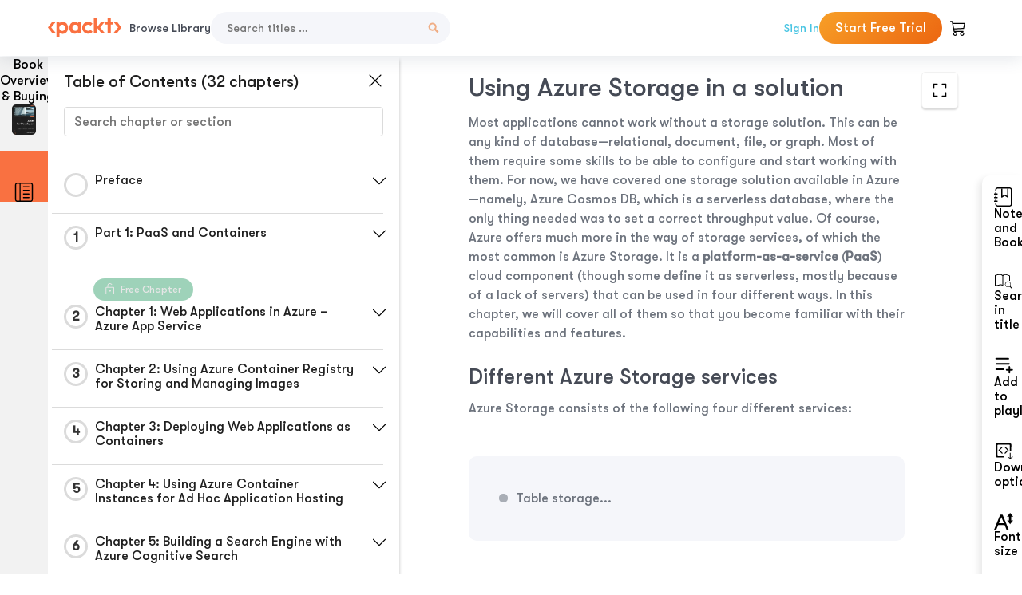

--- FILE ---
content_type: text/html; charset=UTF-8
request_url: https://subscription.packtpub.com/book/business-and-other/9781803240091/15/ch15lvl1sec08/using-azure-storage-in-a-solution
body_size: 26157
content:
<link rel="preconnect" href="https://static.packt-cdn.com" crossorigin>


<!DOCTYPE html>
<html lang="en">
<head>
    <meta charset="utf-8">
    <meta name="referrer" content="no-referrer-when-downgrade">
    <meta http-equiv="X-UA-Compatible" content="IE=edge">
    <meta name="viewport" content="width=device-width, initial-scale=1">
    
    <script>
        window.dataLayer = window.dataLayer || [];
        function gtag(){dataLayer.push(arguments);}

        gtag('consent', 'default', {
            'ad_user_data': 'denied',
            'ad_personalization': 'denied',
            'ad_storage': 'denied',
            'analytics_storage': 'denied',
            'region': ["AT", "BE", "BG", "HR", "CY", "CZ", "DK", "EE", "FI", "FR", "DE", "EL", "ES", "HU", "IE", "IS", "IT", "LI", "LV", "LT", "LU", "MT", "NL", "NO", "PL", "PT", "RO", "SK", "SI", "SE", "UK", "US-CA"]
        });
    </script>

    <title>Chapter 12: Using Azure Storage – Tables, Queues, Files, and Blobs | Azure for Developers</title>
    <meta name="description" content="Chapter 12: Using Azure Storage – Tables, Queues, Files, and Blobs. A chapter from Azure for Developers by Kamil Mrzygłód" />
    <link rel="canonical" href="https://subscription.packtpub.com/book/business-and-other/9781803240091/15/ch15lvl1sec08/using-azure-storage-in-a-solution" />


    <meta name="robots" content="index,follow" />
    <link rel="preload" as="style" href="https://subscription.packtpub.com/rebuild/build/assets/subs-reader-6n3Hmdld.css" /><link rel="stylesheet" href="https://subscription.packtpub.com/rebuild/build/assets/subs-reader-6n3Hmdld.css" />        <link rel="modulepreload" href="https://subscription.packtpub.com/rebuild/build/assets/app-CykFrol4.js" /><script type="module" src="https://subscription.packtpub.com/rebuild/build/assets/app-CykFrol4.js"></script>
    <link rel="icon" href="/favicon.ico" sizes="48x48" >
<link rel="icon" href="/favicon.svg" sizes="any" type="image/svg+xml">
<link rel="apple-touch-icon" href="/apple-touch-icon.png"/>
    <style>
    @font-face {
        font-family: 'Outfit';
        font-style: normal;
        font-display: swap;
        src: local('Outfit'), url('https://subscription.packtpub.com/rebuild/build/assets/Outfit-VariableFont_wght-B-fmKU8E.woff2') format('woff2');
        font-weight: 100 1000;
    }

    * {
        font-family: 'Outfit', Arial, Helvetica, sans-serif;
        font-optical-sizing: auto;
        font-weight: 400;
        font-style: normal;
    }
</style>
            <style>
    @font-face {
        font-family:Walsheim;
        font-display: swap;
        src: url('https://subscription.packtpub.com/rebuild/build/assets/gt_walsheim_pro_regular-CYPdbqOU.woff2') format("woff2");
    }

    * {
        font-family: 'Walsheim', Arial, Helvetica, sans-serif;
        font-optical-sizing: auto;
        font-weight: 400;
        font-style: normal;
    }
</style>
        <!-- Open Graph Tags  -->
<meta property="og:url" content="https://subscription.packtpub.com/book/business-and-other/9781803240091/15/ch15lvl1sec08/using-azure-storage-in-a-solution" />
<meta property="og:site_name" content="Packt" />
<meta property="og:image" content="https://content.packt.com/B18017/cover_image.jpg?version=1754472640" />
<meta property="og:image:secure_url" content="https://content.packt.com/B18017/cover_image.jpg?version=1754472640" />
<meta property="og:title" content="Chapter 12: Using Azure Storage – Tables, Queues, Files, and Blobs | Azure for Developers" />
<meta property="og:description" content="Chapter 12: Using Azure Storage – Tables, Queues, Files, and Blobs. A chapter from Azure for Developers by Kamil Mrzygłód" />

<!-- Twitter Tags  -->
<meta name="twitter:title" content="Chapter 12: Using Azure Storage – Tables, Queues, Files, and Blobs | Azure for Developers" />
<meta name="twitter:description" content="Chapter 12: Using Azure Storage – Tables, Queues, Files, and Blobs. A chapter from Azure for Developers by Kamil Mrzygłód" />
    <!-- Twitter Card  -->
<meta name="twitter:card" content="summary" />
<meta name="twitter:site" content="@PacktPub" />
<meta name="twitter:creator" content="@PacktPub" />

<meta name="twitter:image" content="https://content.packt.com/B18017/cover_image.jpg?version=1754472640" />

            <script>
            window.pageName = "subs-reader";
        </script>
                <script>
            window.packtPubBaseUrl = "https://www.packtpub.com/en-us";
        </script>
        
    <script>
        window.cartItems = [];
    </script>

    
    
    <script async src="https://91519dce225c6867.packtpub.com/gtag/js?id=G-Q4R8G7SJDK"></script>
    <script>
        window.dataLayer = window.dataLayer || [];
        function gtag(){dataLayer.push(arguments);}

        gtag('js', new Date());

        gtag('config', "G-Q4R8G7SJDK", {
            'server_container_url': 'https://91519dce225c6867.packtpub.com',
                    });

        gtag('consent', 'default', {
            'ad_user_data': 'denied',
            'ad_personalization': 'denied',
            'ad_storage': 'denied',
            'analytics_storage': 'denied',
            'region': ["AT", "BE", "BG", "HR", "CY", "CZ", "DK", "EE", "FI", "FR", "DE", "EL", "ES", "HU", "IE", "IS", "IT", "LI", "LV", "LT", "LU", "MT", "NL", "NO", "PL", "PT", "RO", "SK", "SI", "SE", "UK", "US-CA"]
        });

                                gtag('set', 'user_properties', {
                                'user_locale': 'en-us',
                                            });
            
                        gtag('config', 'G-Q4R8G7SJDK', {
                                'page_locale': 'en-us',
                'page_country': 'us',
                                'page_currency': 'USD'
            });
                    
        // Get GA4 session ID and client ID from gtag and send to backend
        (function() {
            const measurementId = "G-Q4R8G7SJDK";
            
            function setGACookies(sessionId, clientId) {
                if (sessionId) {
                    // Store session ID in cookie for backend access (30 minutes expiry - matches GA4 session timeout)
                    document.cookie = 'X-GA-Session-ID=' + encodeURIComponent(sessionId) + '; path=/; max-age=1800; SameSite=Lax';
                }
                
                if (clientId) {
                    // Store client ID in cookie (2 years expiry - matches GA4 client ID lifetime)
                    document.cookie = 'X-GA-Client-ID=' + encodeURIComponent(clientId) + '; path=/; max-age=63072000; SameSite=Lax';
                }
            }

            function getGAAnalyticsData() {
                // Wait for gtag to be ready
                if (typeof gtag === 'undefined') {
                    setTimeout(getGAAnalyticsData, 100);
                    return;
                }

                // Method 1: Try to get session_id and client_id using gtag('get')
                // Note: This may not work in all browsers/configurations, so we have fallbacks
                try {
                    gtag('get', measurementId, 'session_id', function(sessionId) {
                        gtag('get', measurementId, 'client_id', function(clientId) {
                            if (sessionId || clientId) {
                                setGACookies(sessionId, clientId);
                            } else {
                                // Fallback: Parse from _ga cookie
                                parseGACookies();
                            }
                        });
                    });
                } catch (e) {
                    // Fallback: Parse from cookies
                    parseGACookies();
                }
            }

            function parseGACookies() {
                // Fallback: Parse _ga cookie format: GA1.2.XXXXXXXXX.YYYYYYYYY
                // Where XXXXXXX is client ID and YYYYYYYY is session start time
                const gaCookie = document.cookie.split('; ').find(row => row.startsWith('_ga='));
                if (gaCookie) {
                    const gaValue = gaCookie.split('=')[1];
                    const parts = gaValue.split('.');
                    if (parts.length >= 4) {
                        // Client ID is parts[2] + parts[3]
                        const clientId = parts[2] + '.' + parts[3];
                        setGACookies(null, clientId);
                    }
                }

                // Also try _ga_<MEASUREMENT_ID> cookie which has more structured data
                const gaMeasurementCookie = document.cookie.split('; ').find(row => row.startsWith('_ga_' + measurementId.replace('G-', '') + '='));
                if (gaMeasurementCookie) {
                    try {
                        const cookieValue = gaMeasurementCookie.split('=')[1];
                        const decoded = decodeURIComponent(cookieValue);
                        // The cookie format is: GS1.1.<session_id>.<timestamp>
                        const cookieParts = decoded.split('.');
                        if (cookieParts.length >= 4) {
                            const sessionId = cookieParts[2];
                            setGACookies(sessionId, null);
                        }
                    } catch (e) {
                        // Ignore parsing errors
                    }
                }
            }

            // Get analytics data after gtag is initialized
            // Use a longer delay to ensure gtag is fully loaded
            if (document.readyState === 'loading') {
                document.addEventListener('DOMContentLoaded', function() {
                    setTimeout(getGAAnalyticsData, 1500);
                });
            } else {
                setTimeout(getGAAnalyticsData, 1500);
            }

            // Also try to capture session_id from gtag events as a backup
            // This fires when any gtag event is sent
            const originalGtag = window.gtag;
            if (originalGtag) {
                window.gtag = function() {
                    const args = Array.from(arguments);
                    // Check if this is an event that might contain session info
                    if (args[0] === 'event' || args[0] === 'config') {
                        // Try to extract session_id from the event
                        const config = args[2] || {};
                        if (config.session_id) {
                            setGACookies(config.session_id, config.client_id);
                        }
                    }
                    return originalGtag.apply(this, arguments);
                };
            }
        })();
    </script>
</head>

<body>
<div class="float-alert-container"></div>


<noscript>
        <iframe src="https://91519dce225c6867.packtpub.com/ns.html?id=GTM-N8ZG435Z" height="0" width="0" style="display:none;visibility:hidden"></iframe>
    </noscript>
<!-- End Google Tag Manager (noscript) -->
    <header class="header-sticky header full-width-container">
    <a href="https://subscription.packtpub.com" class="navbar-brand">
        <img src="/images/logo-new.svg" alt="Packt Logo" class="logo">
    </a>

    <div class="d-lg-inline navbar-nav desktop">
        <a href="https://subscription.packtpub.com/search" class="nav-link">
            Browse Library
        </a>
    </div>
    <form action="https://subscription.packtpub.com/search"
          class="d-flex form header-search-form desktop">
        <input required="" name="query" placeholder="Search titles …" type="text"
               class="mr-sm-2 form-control form-input" data-sharkid="__0">
        <button type="submit" class="header-search-form-btn">
            <img
    src="https://subscription.packtpub.com/rebuild/build/assets/search-BIeXIed5.svg"
    class="svg-icon icon icon-1"
    
    alt="Search icon"
/>
        </button>
    </form>

    
        <a href="https://www.packtpub.com/login?returnUrl=https://subscription.packtpub.com/book/business-and-other/9781803240091/15/ch15lvl1sec08/using-azure-storage-in-a-solution" rel="nofollow"
           class="nav-link auth-btn style-1 ml-auto desktop">
            Sign In
        </a>

                    <a href="https://www.packtpub.com/checkout-subscription/packt-subscription-monthly?freetrial=true" rel="nofollow"
               class="start-free-trial-btn subs-btn subs-btn-primary-gradient subs-btn-rounded desktop">
                Start Free Trial
            </a>
        
    
    <div class="header-searchbar-collapse collapse">
        <form action="https://subscription.packtpub.com/search" class="d-flex form header-search-form">
            <input required="" name="query" placeholder="Search titles …" type="text"
                   class="mr-sm-2 form-control form-input">
            <button type="submit" class="header-search-form-btn">
                <img
    src="https://subscription.packtpub.com/rebuild/build/assets/search-BIeXIed5.svg"
    class="svg-icon icon icon-1"
    
    alt="Search icon"
/>
            </button>
        </form>
    </div>

    <div
        class="nav-row navbar-nav mobile-search-parent device"
        data-toggle="header-searchbar-collapse"
        data-toggle-override="collapse"
        data-toggle-event="click"
        data-add-class-on-outside-click="collapse"
    >
        <img
    src="https://subscription.packtpub.com/rebuild/build/assets/close-BX_BCJyJ.svg"
    class="svg-icon icon switch-icon"
    
    alt="Close icon"
/>
        <img
    src="https://subscription.packtpub.com/rebuild/build/assets/search-BIeXIed5.svg"
    class="svg-icon icon default-icon"
    
    alt="Search icon"
/>
    </div>

    
        <div
            class="cart-btn-parent"
            data-toggle="header-cart-dropdown"
            data-add-class-on-outside-click="d-none"
        >
            <div class="btn-content">
                <img
    src="https://subscription.packtpub.com/rebuild/build/assets/cart-LNtEc-og.svg"
    class="svg-icon icon"
    
    alt="Account"
/>
                            </div>
            <ul class="dropdown-menu dropdown-menu-right header-cart-dropdown d-none">
    <div class="card">
        <div class="card-header">
            <div class="label">My Cart</div>
                    </div>

                    <div class="card-body empty-items">
                <div class="empty-label">Your cart is empty!</div>
            </div>
        
    </div>
</ul>
        </div>

    
    
    <div class="navbar-collapse collapse">
        <a href="https://subscription.packtpub.com/search" class="nav-link">
            Browse Library
        </a>
                    <a href="https://www.packtpub.com/login?returnUrl=https://subscription.packtpub.com/book/business-and-other/9781803240091/15/ch15lvl1sec08/using-azure-storage-in-a-solution" rel="nofollow"
               class="style-1 nav-link auth-btn">
                Sign In
            </a>
                            <a href="https://www.packtpub.com/checkout-subscription/packt-subscription-monthly?freetrial=true" rel="nofollow"
                   class="subs-btn subs-btn-primary-gradient subs-btn-rounded start-free-trial-btn">
                    Start Free Trial
                </a>
                        </div>

    <button
        class="navbar-toggler device"
        data-toggle="navbar-collapse"
        data-toggle-override="collapse"
        data-toggle-event="click"
        data-add-class-on-outside-click="collapse"
    >
        <img
    src="https://subscription.packtpub.com/rebuild/build/assets/close-BX_BCJyJ.svg"
    class="svg-icon icon switch-icon"
    
    alt="Close icon"
/>
        <img
    src="https://subscription.packtpub.com/rebuild/build/assets/navbar-menu-DmFh5blr.svg"
    class="svg-icon icon default-icon"
    
    alt="Icon"
/>
    </button>

    <div id="add-to-playlist" class="rebuild-modal  d-none" data-has-errors="">
    <div class="rebuild-modal-content ">
        <div class="rebuild-modal-content-header">
                <h3 class="rebuild-modal-title m-0 add-to-playlist-title">Add to playlist</h3>
    <h3 class="rebuild-modal-title m-0 create-playlist-title d-none">Create a Playlist</h3>
            <img
    src="https://subscription.packtpub.com/rebuild/build/assets/close-BX_BCJyJ.svg"
    class="svg-icon icon icon-4"
    data-modal-close="add-to-playlist"
    alt="Modal Close icon"
/>
       </div>
        <div class="rebuild-modal-content-body scrollbar">
                        <div class="logged-out-message">
            You need to login to use this feature.
        </div>
            </div>
            </div>
</div>
    </header>


    <div class="reader-page">
        <div id="main" class="hidden-sidebar">
            <div class="lhs-tabs-container">
    <ul class="lhs-tabs">
        <li id="tab-overview" data-target="overview" class="lhs-tabs-toggle">
            <span class="inline-tooltip right">Book Overview & Buying</span>
                        <img src="https://content.packt.com/B18017/cover_image.jpg?version=1754472640"
     alt="Azure for Developers"
     srcset="https://content.packt.com/_/image/xsmall/B18017/cover_image.jpg?version=1754472640 40w, https://content.packt.com/_/image/small/B18017/cover_image.jpg?version=1754472640 60w, https://content.packt.com/_/image/medium/B18017/cover_image.jpg?version=1754472640 80w, https://content.packt.com/_/image/large/B18017/cover_image.jpg?version=1754472640 100w, https://content.packt.com/_/image/xlarge/B18017/cover_image.jpg?version=1754472640 150w, https://content.packt.com/_/image/xxlarge/B18017/cover_image.jpg?version=1754472640 200w, https://content.packt.com/_/image/original/B18017/cover_image.jpg?version=1754472640 810w"
     sizes="30px"
     width="30"
     height="38"
     class="rounded-1"
     loading="lazy"
     fetchpriority="auto"
     onerror="this.onerror=null;this.srcset='';this.src='https://static.packt-cdn.com/assets/images/Packt-iPad-Logos_250x308.png'"
>
        </li>
        <li id="tab-toc" data-target="toc" class="lhs-tabs-toggle">
            <span class="inline-tooltip right">Table Of Contents</span>
            <img
    src="https://subscription.packtpub.com/rebuild/build/assets/new-toc-BUwxm80z.svg"
    class="svg-icon icon icon-4"
    
    alt="Toc"
/>
        </li>
            </ul>
    <div class="lhs-tabs-content">
        <section class="overview-panel lhs-tabs-panel">
    <div class="overview scroll-area" data-simplebar>
        <div class="overview-header desktop">
            <div class="overview-header__img-container">
                                <img src="https://content.packt.com/B18017/cover_image.jpg?version=1754472640"
     alt="Azure for Developers"
     srcset="https://content.packt.com/_/image/xsmall/B18017/cover_image.jpg?version=1754472640 40w, https://content.packt.com/_/image/small/B18017/cover_image.jpg?version=1754472640 60w, https://content.packt.com/_/image/medium/B18017/cover_image.jpg?version=1754472640 80w, https://content.packt.com/_/image/large/B18017/cover_image.jpg?version=1754472640 100w, https://content.packt.com/_/image/xlarge/B18017/cover_image.jpg?version=1754472640 150w, https://content.packt.com/_/image/xxlarge/B18017/cover_image.jpg?version=1754472640 200w, https://content.packt.com/_/image/original/B18017/cover_image.jpg?version=1754472640 810w"
     sizes="60px"
     width="60"
     height="74"
     class="rounded-1"
     loading="lazy"
     fetchpriority="auto"
     onerror="this.onerror=null;this.srcset='';this.src='https://static.packt-cdn.com/assets/images/Packt-iPad-Logos_250x308.png'"
>
            </div>
            <div class="overview-header__info-container">
                <div class="title-container">
                    <h4 id="bookTitle" class="title" data-book-title="Azure for Developers">Azure for Developers
                                                    - Second Edition
                                            </h4>
                                            <h5 class="author">By :
                            <span class="author-names">

                                                                <span>Kamil Mrzygłód</span>
                                                        </span>
                        </h5>
                    
                </div>
                <div id="customerReviews" class="customer-reviews ">
                    <div>
                        <span class="customer-reviews__heading__rating">
        <div class="vue-star-rating">
            <span class="vue-star-rating-star" style="margin-right: 0px;">
                <svg height="15" width="15"
                    viewBox="0 0 15 15" class="vue-star-rating-star" step="1">
                    <linearGradient id="desktop" x1="0" x2="100%" y1="0" y2="0">
                        <stop offset="82%" stop-color="#ffd055" stop-opacity="1">
                        </stop>
                        <stop offset="82%" stop-color="#d8d8d8" stop-opacity="1">
                        </stop>
                    </linearGradient>
                    <filter id="t8njk" height="130%" width="130%"
                        filterUnits="userSpaceOnUse">
                        <feGaussianBlur stdDeviation="0" result="coloredBlur">
                        </feGaussianBlur>
                        <feMerge>
                            <feMergeNode in="coloredBlur"></feMergeNode>
                            <feMergeNode in="SourceGraphic"></feMergeNode>
                        </feMerge>
                    </filter>
                    <polygon
                        points="6.818181818181818,0.7575757575757576,2.2727272727272725,15,13.636363636363637,5.909090909090909,0,5.909090909090909,11.363636363636363,15"
                        fill="url(#desktop)" stroke="#999" stroke-width="0" stroke-linejoin="miter">
                    </polygon>
                    <polygon
                        points="6.818181818181818,0.7575757575757576,2.2727272727272725,15,13.636363636363637,5.909090909090909,0,5.909090909090909,11.363636363636363,15"
                        fill="url(#desktop)"></polygon>
                </svg>
            </span>
        </div>

    <span class="customer-reviews__heading__rating--text">
        <span class="avarage-text">4.9</span> (<span class="total-count">8</span>)
    </span>
</span>
                    </div>
                </div>
                <div class="overview-header__info-container-buttons">
                                            
                        <div class="overview__buy-button">
    <a
            href="https://www.packtpub.com/product/azure-for-developers/9781803240091"
            target="_blank"
            id="buy-button"
            title="Buy this Book"
    >
        Buy this Book
    </a>
</div>
                                    </div>
            </div>
            <div class="panel__close">
    <img
    src="https://subscription.packtpub.com/rebuild/build/assets/close-BX_BCJyJ.svg"
    class="svg-icon icon icon-3"
    
    alt="close"
/>
</div>
<div class="panel__close white">
    <img
    src="https://subscription.packtpub.com/rebuild/build/assets/close-white-DMS8wjWH.svg"
    class="svg-icon icon icon-3"
    
    alt="close"
/>
</div>
        </div>
        <div class="overview-header mobile">
            <div class="overview-header__info-wrap">
                <div class="title-container-mobile">
                                        <img src="https://content.packt.com/B18017/cover_image.jpg?version=1754472640"
     alt="Azure for Developers"
     srcset="https://content.packt.com/_/image/xsmall/B18017/cover_image.jpg?version=1754472640 40w, https://content.packt.com/_/image/small/B18017/cover_image.jpg?version=1754472640 60w, https://content.packt.com/_/image/medium/B18017/cover_image.jpg?version=1754472640 80w, https://content.packt.com/_/image/large/B18017/cover_image.jpg?version=1754472640 100w, https://content.packt.com/_/image/xlarge/B18017/cover_image.jpg?version=1754472640 150w, https://content.packt.com/_/image/xxlarge/B18017/cover_image.jpg?version=1754472640 200w, https://content.packt.com/_/image/original/B18017/cover_image.jpg?version=1754472640 810w"
     sizes="60px"
     width="60"
     height="74"
     class="small-book-image"
     loading="lazy"
     fetchpriority="auto"
     onerror="this.onerror=null;this.srcset='';this.src='https://static.packt-cdn.com/assets/images/Packt-iPad-Logos_250x308.png'"
>

                    <div class="flex-column">
                        <h4 class="title">Azure for Developers</h4>
                        <div id="customerReviews" class="customer-reviews ">
                            <div>
                                <span class="customer-reviews__heading__rating">
        <div class="vue-star-rating">
            <span class="vue-star-rating-star" style="margin-right: 0px;">
                <svg height="15" width="15"
                    viewBox="0 0 15 15" class="vue-star-rating-star" step="1">
                    <linearGradient id="mobile" x1="0" x2="100%" y1="0" y2="0">
                        <stop offset="82%" stop-color="#ffd055" stop-opacity="1">
                        </stop>
                        <stop offset="82%" stop-color="#d8d8d8" stop-opacity="1">
                        </stop>
                    </linearGradient>
                    <filter id="t8njk" height="130%" width="130%"
                        filterUnits="userSpaceOnUse">
                        <feGaussianBlur stdDeviation="0" result="coloredBlur">
                        </feGaussianBlur>
                        <feMerge>
                            <feMergeNode in="coloredBlur"></feMergeNode>
                            <feMergeNode in="SourceGraphic"></feMergeNode>
                        </feMerge>
                    </filter>
                    <polygon
                        points="6.818181818181818,0.7575757575757576,2.2727272727272725,15,13.636363636363637,5.909090909090909,0,5.909090909090909,11.363636363636363,15"
                        fill="url(#mobile)" stroke="#999" stroke-width="0" stroke-linejoin="miter">
                    </polygon>
                    <polygon
                        points="6.818181818181818,0.7575757575757576,2.2727272727272725,15,13.636363636363637,5.909090909090909,0,5.909090909090909,11.363636363636363,15"
                        fill="url(#mobile)"></polygon>
                </svg>
            </span>
        </div>

    <span class="customer-reviews__heading__rating--text">
        <span class="avarage-text">4.9</span> (<span class="total-count">8</span>)
    </span>
</span>

                            </div>
                        </div>

                    </div>
                </div>
                                    <h5 class="author">By: <span class="author-names">
                                                        <span>Kamil Mrzygłód</span>
                                                </span></h5>
                                <div class="panel__close">
    <svg fill="none" viewBox="0 0 24 24" height="24" width="24" xmlns="http://www.w3.org/2000/svg"
        class="close-btn">
        <path xmlns="http://www.w3.org/2000/svg"
            d="M6.96967 6.96967C7.26256 6.67678 7.73744 6.67678 8.03033 6.96967L12 10.9393L15.9697 6.96967C16.2626 6.67678 16.7374 6.67678 17.0303 6.96967C17.3232 7.26256 17.3232 7.73744 17.0303 8.03033L13.0607 12L17.0303 15.9697C17.3232 16.2626 17.3232 16.7374 17.0303 17.0303C16.7374 17.3232 16.2626 17.3232 15.9697 17.0303L12 13.0607L8.03033 17.0303C7.73744 17.3232 7.26256 17.3232 6.96967 17.0303C6.67678 16.7374 6.67678 16.2626 6.96967 15.9697L10.9393 12L6.96967 8.03033C6.67678 7.73744 6.67678 7.26256 6.96967 6.96967Z"
            fill="#202020"></path>
    </svg>
</div>
            </div>
            <div class="overview-header__info-container-buttons">
                
                                    <div class="overview__buy-button">
    <a
            href="https://www.packtpub.com/product/azure-for-developers/9781803240091"
            target="_blank"
            id="buy-button"
            title="Buy this Book"
    >
        Buy this Book
    </a>
</div>
                            </div>
        </div>
        <div class="overview-content">
            <h4 class="overview-content__title">Overview of this book</h4>
            <div class="contentfull-block">Microsoft Azure is currently one of the fastest growing public cloud service providers thanks to its sophisticated set of services for building fault-tolerant and scalable cloud-based applications.
This second edition of Azure for Developers will take you on a journey through the various PaaS services available in Azure, including Azure App Service, Azure Functions, and Azure SQL Databases, showing you how to build a complete and reliable system with ease. Throughout the book, you’ll discover ways to enhance your skills when building cloud-based solutions leveraging different SQL/NoSQL databases, serverless and messaging components, containerized solutions, and even search engines such as Azure Cognitive Search. That’s not all!! The book also covers more advanced scenarios such as scalability best practices, serving static content with Azure CDN, and distributing loads with Azure Traffic Manager, Azure Application Gateway, and Azure Front Door.
By the end of this Azure book, you’ll be able to build modern applications on the Azure cloud using the most popular and promising technologies to make your solutions reliable, stable, and efficient.</div>
        </div>
    </div>
</section>
        <section class="toc-panel lhs-tabs-panel">
    <section class="scroll-area" data-simplebar>
        <div class="toc-panel__wrapper">
            <div class="toc-panel__header">
                <div class="toc-panel__header__title">
                    Table of Contents (<span class="chapter-count">32</span> chapters)
                </div>
                <div class="panel__close">
    <img
    src="https://subscription.packtpub.com/rebuild/build/assets/close-BX_BCJyJ.svg"
    class="svg-icon icon icon-3"
    
    alt="close"
/>
</div>
<div class="panel__close white">
    <img
    src="https://subscription.packtpub.com/rebuild/build/assets/close-white-DMS8wjWH.svg"
    class="svg-icon icon icon-3"
    
    alt="close"
/>
</div>
            </div>
            <div class="toc-search">
                <div class="form-group toc-search__form">
                    <input type="email" placeholder="Search chapter or section" class="form-control toc-search__form__input" data-toc-search>
                    <span class="clear-search">
                    <img
    src="https://subscription.packtpub.com/rebuild/build/assets/close-BX_BCJyJ.svg"
    class="svg-icon icon icon-2"
    
    alt="close"
/>
                    </span>
                </div>
            </div>
        </div>
        <div toc-data-auth="" class="toc-panel__contents">
                            <div class="toc-panel__contents__chapter" data-chapter-id="pref">
                                        <div class="toc-panel__contents__chapter__header">
                        <div class="toc-panel__contents__chapter__header__content">
                            <div class="toc-panel__contents__chapter__header__tracker">
                                <div class="circular-progress">
                                    <svg width="30" height="30">
                                        <circle cx="15" cy="15" r="13.5" stroke-width="3" class="progress-background">
                                        </circle>
                                        <circle cx="15" cy="15" r="13.5" stroke-width="3"
                                                stroke-dasharray="84.82300164692441" stroke-dashoffset="84.82300164692441"
                                                class="progress"></circle>
                                        <text x="15" y="15" class="percentage">
                                                                                    </text>
                                    </svg>
                                </div>
                            </div>
                            <div class="toc-panel__contents__chapter__header--title">
                                Preface
                                <div class="toc-panel__contents__chapter__header--title-progress d-none">
                                    <span class="status"></span>
                                    <span class="out-of"></span>
                                    <span class="percentage"></span>
                                </div>
                            </div>
                        </div>
                        <div class="toc-panel__contents__chapter__header__dropdown--icon">
                                                        <img
    src="https://subscription.packtpub.com/rebuild/build/assets/chevron-down-grey-D1AYdVO8.svg"
    class="svg-icon icon icon-3"
    aria-expanded="false" href="#sectionCollapse0" role="button"
    alt="chevron up"
/>
                                                    </div>
                    </div>
                    <div data-target="#sectionCollapse0" aria-expanded="true"
                         class="toc-panel__contents__chapter__section__dropdown ">
                        <div class="toc-panel__contents__chapter__section__dropdown__sections">
                                                            <div
                                    data-section-id="preflvl1sec01"
                                    class="toc-panel__contents__chapter__section__dropdown__sections__title ">
                                    <div class="toc-panel__contents__chapter__section__dropdown__sections__title--progress">
                                        <img
    src="https://subscription.packtpub.com/rebuild/build/assets/check-BpIpel2p.svg"
    class="svg-icon icon check-icon"
    
    alt="Icon"
/>
                                    </div>
                                                                            <a href="https://subscription.packtpub.com/book/business-and-other/9781803240091/pref/preflvl1sec01/preface">Preface</a>
                                                                    </div>
                                                            <div
                                    data-section-id="preflvl1sec02"
                                    class="toc-panel__contents__chapter__section__dropdown__sections__title ">
                                    <div class="toc-panel__contents__chapter__section__dropdown__sections__title--progress">
                                        <img
    src="https://subscription.packtpub.com/rebuild/build/assets/check-BpIpel2p.svg"
    class="svg-icon icon check-icon"
    
    alt="Icon"
/>
                                    </div>
                                                                            <a href="https://subscription.packtpub.com/book/business-and-other/9781803240091/pref/preflvl1sec02/who-this-book-is-for">Who this book is for</a>
                                                                    </div>
                                                            <div
                                    data-section-id="preflvl1sec03"
                                    class="toc-panel__contents__chapter__section__dropdown__sections__title ">
                                    <div class="toc-panel__contents__chapter__section__dropdown__sections__title--progress">
                                        <img
    src="https://subscription.packtpub.com/rebuild/build/assets/check-BpIpel2p.svg"
    class="svg-icon icon check-icon"
    
    alt="Icon"
/>
                                    </div>
                                                                            <a href="https://subscription.packtpub.com/book/business-and-other/9781803240091/pref/preflvl1sec03/what-this-book-covers">What this book covers</a>
                                                                    </div>
                                                            <div
                                    data-section-id="preflvl1sec04"
                                    class="toc-panel__contents__chapter__section__dropdown__sections__title ">
                                    <div class="toc-panel__contents__chapter__section__dropdown__sections__title--progress">
                                        <img
    src="https://subscription.packtpub.com/rebuild/build/assets/check-BpIpel2p.svg"
    class="svg-icon icon check-icon"
    
    alt="Icon"
/>
                                    </div>
                                                                            <a href="https://subscription.packtpub.com/book/business-and-other/9781803240091/pref/preflvl1sec04/to-get-the-most-out-of-this-book">To get the most out of this book</a>
                                                                    </div>
                                                            <div
                                    data-section-id="preflvl1sec05"
                                    class="toc-panel__contents__chapter__section__dropdown__sections__title ">
                                    <div class="toc-panel__contents__chapter__section__dropdown__sections__title--progress">
                                        <img
    src="https://subscription.packtpub.com/rebuild/build/assets/check-BpIpel2p.svg"
    class="svg-icon icon check-icon"
    
    alt="Icon"
/>
                                    </div>
                                                                            <a href="https://subscription.packtpub.com/book/business-and-other/9781803240091/pref/preflvl1sec05/download-the-example-code-files">Download the example code files</a>
                                                                    </div>
                                                            <div
                                    data-section-id="preflvl1sec06"
                                    class="toc-panel__contents__chapter__section__dropdown__sections__title ">
                                    <div class="toc-panel__contents__chapter__section__dropdown__sections__title--progress">
                                        <img
    src="https://subscription.packtpub.com/rebuild/build/assets/check-BpIpel2p.svg"
    class="svg-icon icon check-icon"
    
    alt="Icon"
/>
                                    </div>
                                                                            <a href="https://subscription.packtpub.com/book/business-and-other/9781803240091/pref/preflvl1sec06/download-the-color-images">Download the color images</a>
                                                                    </div>
                                                            <div
                                    data-section-id="preflvl1sec07"
                                    class="toc-panel__contents__chapter__section__dropdown__sections__title ">
                                    <div class="toc-panel__contents__chapter__section__dropdown__sections__title--progress">
                                        <img
    src="https://subscription.packtpub.com/rebuild/build/assets/check-BpIpel2p.svg"
    class="svg-icon icon check-icon"
    
    alt="Icon"
/>
                                    </div>
                                                                            <a href="https://subscription.packtpub.com/book/business-and-other/9781803240091/pref/preflvl1sec07/conventions-used">Conventions used</a>
                                                                    </div>
                                                            <div
                                    data-section-id="preflvl1sec08"
                                    class="toc-panel__contents__chapter__section__dropdown__sections__title ">
                                    <div class="toc-panel__contents__chapter__section__dropdown__sections__title--progress">
                                        <img
    src="https://subscription.packtpub.com/rebuild/build/assets/check-BpIpel2p.svg"
    class="svg-icon icon check-icon"
    
    alt="Icon"
/>
                                    </div>
                                                                            <a href="https://subscription.packtpub.com/book/business-and-other/9781803240091/pref/preflvl1sec08/get-in-touch">Get in touch</a>
                                                                    </div>
                                                            <div
                                    data-section-id="preflvl1sec09"
                                    class="toc-panel__contents__chapter__section__dropdown__sections__title ">
                                    <div class="toc-panel__contents__chapter__section__dropdown__sections__title--progress">
                                        <img
    src="https://subscription.packtpub.com/rebuild/build/assets/check-BpIpel2p.svg"
    class="svg-icon icon check-icon"
    
    alt="Icon"
/>
                                    </div>
                                                                            <a href="https://subscription.packtpub.com/book/business-and-other/9781803240091/pref/preflvl1sec09/share-your-thoughts">Share Your Thoughts</a>
                                                                    </div>
                                                    </div>
                    </div>
                </div>
                            <div class="toc-panel__contents__chapter" data-chapter-id="1">
                                        <div class="toc-panel__contents__chapter__header">
                        <div class="toc-panel__contents__chapter__header__content">
                            <div class="toc-panel__contents__chapter__header__tracker">
                                <div class="circular-progress">
                                    <svg width="30" height="30">
                                        <circle cx="15" cy="15" r="13.5" stroke-width="3" class="progress-background">
                                        </circle>
                                        <circle cx="15" cy="15" r="13.5" stroke-width="3"
                                                stroke-dasharray="84.82300164692441" stroke-dashoffset="84.82300164692441"
                                                class="progress"></circle>
                                        <text x="15" y="15" class="percentage">
                                                                                            1
                                                                                    </text>
                                    </svg>
                                </div>
                            </div>
                            <div class="toc-panel__contents__chapter__header--title">
                                Part 1: PaaS and Containers
                                <div class="toc-panel__contents__chapter__header--title-progress d-none">
                                    <span class="status"></span>
                                    <span class="out-of"></span>
                                    <span class="percentage"></span>
                                </div>
                            </div>
                        </div>
                        <div class="toc-panel__contents__chapter__header__dropdown--icon">
                                                        <img
    src="https://subscription.packtpub.com/rebuild/build/assets/chevron-down-grey-D1AYdVO8.svg"
    class="svg-icon icon icon-3"
    aria-expanded="false" href="#sectionCollapse1" role="button"
    alt="chevron up"
/>
                                                    </div>
                    </div>
                    <div data-target="#sectionCollapse1" aria-expanded="true"
                         class="toc-panel__contents__chapter__section__dropdown ">
                        <div class="toc-panel__contents__chapter__section__dropdown__sections">
                                                            <div
                                    data-section-id="ch01lvl1sec01"
                                    class="toc-panel__contents__chapter__section__dropdown__sections__title ">
                                    <div class="toc-panel__contents__chapter__section__dropdown__sections__title--progress">
                                        <img
    src="https://subscription.packtpub.com/rebuild/build/assets/check-BpIpel2p.svg"
    class="svg-icon icon check-icon"
    
    alt="Icon"
/>
                                    </div>
                                                                            <a href="https://subscription.packtpub.com/book/business-and-other/9781803240091/1/ch01lvl1sec01/part-1-paas-and-containers">Part 1: PaaS and Containers</a>
                                                                    </div>
                                                    </div>
                    </div>
                </div>
                            <div class="toc-panel__contents__chapter" data-chapter-id="2">
                                            <div class="free-chapter-parent">
                    <span class="free-chapter">
                        <img src="/images/lock-close.svg" class="svg-icon" alt="Lock" />
                        <span class="text">Free Chapter</span>
                    </span>
                        </div>
                                        <div class="toc-panel__contents__chapter__header">
                        <div class="toc-panel__contents__chapter__header__content">
                            <div class="toc-panel__contents__chapter__header__tracker">
                                <div class="circular-progress">
                                    <svg width="30" height="30">
                                        <circle cx="15" cy="15" r="13.5" stroke-width="3" class="progress-background">
                                        </circle>
                                        <circle cx="15" cy="15" r="13.5" stroke-width="3"
                                                stroke-dasharray="84.82300164692441" stroke-dashoffset="84.82300164692441"
                                                class="progress"></circle>
                                        <text x="15" y="15" class="percentage">
                                                                                            2
                                                                                    </text>
                                    </svg>
                                </div>
                            </div>
                            <div class="toc-panel__contents__chapter__header--title">
                                Chapter 1: Web Applications in Azure – Azure App Service
                                <div class="toc-panel__contents__chapter__header--title-progress d-none">
                                    <span class="status"></span>
                                    <span class="out-of"></span>
                                    <span class="percentage"></span>
                                </div>
                            </div>
                        </div>
                        <div class="toc-panel__contents__chapter__header__dropdown--icon">
                                                        <img
    src="https://subscription.packtpub.com/rebuild/build/assets/chevron-down-grey-D1AYdVO8.svg"
    class="svg-icon icon icon-3"
    aria-expanded="false" href="#sectionCollapse2" role="button"
    alt="chevron up"
/>
                                                    </div>
                    </div>
                    <div data-target="#sectionCollapse2" aria-expanded="true"
                         class="toc-panel__contents__chapter__section__dropdown ">
                        <div class="toc-panel__contents__chapter__section__dropdown__sections">
                                                            <div
                                    data-section-id="ch02lvl1sec02"
                                    class="toc-panel__contents__chapter__section__dropdown__sections__title ">
                                    <div class="toc-panel__contents__chapter__section__dropdown__sections__title--progress">
                                        <img
    src="https://subscription.packtpub.com/rebuild/build/assets/check-BpIpel2p.svg"
    class="svg-icon icon check-icon"
    
    alt="Icon"
/>
                                    </div>
                                                                            <a href="https://subscription.packtpub.com/book/business-and-other/9781803240091/2/ch02lvl1sec02/chapter-1-web-applications-in-azure-azure-app-service">Chapter 1: Web Applications in Azure – Azure App Service</a>
                                                                    </div>
                                                            <div
                                    data-section-id="ch02lvl1sec03"
                                    class="toc-panel__contents__chapter__section__dropdown__sections__title ">
                                    <div class="toc-panel__contents__chapter__section__dropdown__sections__title--progress">
                                        <img
    src="https://subscription.packtpub.com/rebuild/build/assets/check-BpIpel2p.svg"
    class="svg-icon icon check-icon"
    
    alt="Icon"
/>
                                    </div>
                                                                            <a href="https://subscription.packtpub.com/book/business-and-other/9781803240091/2/ch02lvl1sec03/technical-requirements">Technical requirements</a>
                                                                    </div>
                                                            <div
                                    data-section-id="ch02lvl1sec04"
                                    class="toc-panel__contents__chapter__section__dropdown__sections__title ">
                                    <div class="toc-panel__contents__chapter__section__dropdown__sections__title--progress">
                                        <img
    src="https://subscription.packtpub.com/rebuild/build/assets/check-BpIpel2p.svg"
    class="svg-icon icon check-icon"
    
    alt="Icon"
/>
                                    </div>
                                                                            <a href="https://subscription.packtpub.com/book/business-and-other/9781803240091/2/ch02lvl1sec04/creating-and-deploying-an-azure-app-service-resource">Creating and deploying an Azure App 
Service resource</a>
                                                                    </div>
                                                            <div
                                    data-section-id="ch02lvl1sec05"
                                    class="toc-panel__contents__chapter__section__dropdown__sections__title ">
                                    <div class="toc-panel__contents__chapter__section__dropdown__sections__title--progress">
                                        <img
    src="https://subscription.packtpub.com/rebuild/build/assets/check-BpIpel2p.svg"
    class="svg-icon icon check-icon"
    
    alt="Icon"
/>
                                    </div>
                                                                            <a href="https://subscription.packtpub.com/book/business-and-other/9781803240091/2/ch02lvl1sec05/working-with-different-operating-systems-and-platforms">Working with different operating systems 
and platforms</a>
                                                                    </div>
                                                            <div
                                    data-section-id="ch02lvl1sec06"
                                    class="toc-panel__contents__chapter__section__dropdown__sections__title ">
                                    <div class="toc-panel__contents__chapter__section__dropdown__sections__title--progress">
                                        <img
    src="https://subscription.packtpub.com/rebuild/build/assets/check-BpIpel2p.svg"
    class="svg-icon icon check-icon"
    
    alt="Icon"
/>
                                    </div>
                                                                            <a href="https://subscription.packtpub.com/book/business-and-other/9781803240091/2/ch02lvl1sec06/choosing-the-right-app-service-plan-and-exploring-what-its-features-are">Choosing the right App Service plan and exploring what its features are</a>
                                                                    </div>
                                                            <div
                                    data-section-id="ch02lvl1sec07"
                                    class="toc-panel__contents__chapter__section__dropdown__sections__title ">
                                    <div class="toc-panel__contents__chapter__section__dropdown__sections__title--progress">
                                        <img
    src="https://subscription.packtpub.com/rebuild/build/assets/check-BpIpel2p.svg"
    class="svg-icon icon check-icon"
    
    alt="Icon"
/>
                                    </div>
                                                                            <a href="https://subscription.packtpub.com/book/business-and-other/9781803240091/2/ch02lvl1sec07/securing-app-service-resources-using-different-security-providers">Securing App Service resources using different security providers</a>
                                                                    </div>
                                                            <div
                                    data-section-id="ch02lvl1sec08"
                                    class="toc-panel__contents__chapter__section__dropdown__sections__title ">
                                    <div class="toc-panel__contents__chapter__section__dropdown__sections__title--progress">
                                        <img
    src="https://subscription.packtpub.com/rebuild/build/assets/check-BpIpel2p.svg"
    class="svg-icon icon check-icon"
    
    alt="Icon"
/>
                                    </div>
                                                                            <a href="https://subscription.packtpub.com/book/business-and-other/9781803240091/2/ch02lvl1sec08/configuring-networking-for-azure-app-service">Configuring networking for Azure App Service</a>
                                                                    </div>
                                                            <div
                                    data-section-id="ch02lvl1sec09"
                                    class="toc-panel__contents__chapter__section__dropdown__sections__title ">
                                    <div class="toc-panel__contents__chapter__section__dropdown__sections__title--progress">
                                        <img
    src="https://subscription.packtpub.com/rebuild/build/assets/check-BpIpel2p.svg"
    class="svg-icon icon check-icon"
    
    alt="Icon"
/>
                                    </div>
                                                                            <a href="https://subscription.packtpub.com/book/business-and-other/9781803240091/2/ch02lvl1sec09/summary">Summary</a>
                                                                    </div>
                                                            <div
                                    data-section-id="ch02lvl1sec10"
                                    class="toc-panel__contents__chapter__section__dropdown__sections__title ">
                                    <div class="toc-panel__contents__chapter__section__dropdown__sections__title--progress">
                                        <img
    src="https://subscription.packtpub.com/rebuild/build/assets/check-BpIpel2p.svg"
    class="svg-icon icon check-icon"
    
    alt="Icon"
/>
                                    </div>
                                                                            <a href="https://subscription.packtpub.com/book/business-and-other/9781803240091/2/ch02lvl1sec10/questions">Questions</a>
                                                                    </div>
                                                            <div
                                    data-section-id="ch02lvl1sec11"
                                    class="toc-panel__contents__chapter__section__dropdown__sections__title ">
                                    <div class="toc-panel__contents__chapter__section__dropdown__sections__title--progress">
                                        <img
    src="https://subscription.packtpub.com/rebuild/build/assets/check-BpIpel2p.svg"
    class="svg-icon icon check-icon"
    
    alt="Icon"
/>
                                    </div>
                                                                            <a href="https://subscription.packtpub.com/book/business-and-other/9781803240091/2/ch02lvl1sec11/further-reading">Further reading</a>
                                                                    </div>
                                                    </div>
                    </div>
                </div>
                            <div class="toc-panel__contents__chapter" data-chapter-id="3">
                                        <div class="toc-panel__contents__chapter__header">
                        <div class="toc-panel__contents__chapter__header__content">
                            <div class="toc-panel__contents__chapter__header__tracker">
                                <div class="circular-progress">
                                    <svg width="30" height="30">
                                        <circle cx="15" cy="15" r="13.5" stroke-width="3" class="progress-background">
                                        </circle>
                                        <circle cx="15" cy="15" r="13.5" stroke-width="3"
                                                stroke-dasharray="84.82300164692441" stroke-dashoffset="84.82300164692441"
                                                class="progress"></circle>
                                        <text x="15" y="15" class="percentage">
                                                                                            3
                                                                                    </text>
                                    </svg>
                                </div>
                            </div>
                            <div class="toc-panel__contents__chapter__header--title">
                                Chapter 2: Using Azure Container Registry for Storing and Managing Images
                                <div class="toc-panel__contents__chapter__header--title-progress d-none">
                                    <span class="status"></span>
                                    <span class="out-of"></span>
                                    <span class="percentage"></span>
                                </div>
                            </div>
                        </div>
                        <div class="toc-panel__contents__chapter__header__dropdown--icon">
                                                        <img
    src="https://subscription.packtpub.com/rebuild/build/assets/chevron-down-grey-D1AYdVO8.svg"
    class="svg-icon icon icon-3"
    aria-expanded="false" href="#sectionCollapse3" role="button"
    alt="chevron up"
/>
                                                    </div>
                    </div>
                    <div data-target="#sectionCollapse3" aria-expanded="true"
                         class="toc-panel__contents__chapter__section__dropdown ">
                        <div class="toc-panel__contents__chapter__section__dropdown__sections">
                                                            <div
                                    data-section-id="ch03lvl1sec12"
                                    class="toc-panel__contents__chapter__section__dropdown__sections__title ">
                                    <div class="toc-panel__contents__chapter__section__dropdown__sections__title--progress">
                                        <img
    src="https://subscription.packtpub.com/rebuild/build/assets/check-BpIpel2p.svg"
    class="svg-icon icon check-icon"
    
    alt="Icon"
/>
                                    </div>
                                                                            <a href="https://subscription.packtpub.com/book/business-and-other/9781803240091/3/ch03lvl1sec12/chapter-2-using-azure-container-registry-for-storing-and-managing-images">Chapter 2: Using Azure Container Registry for Storing and Managing Images</a>
                                                                    </div>
                                                            <div
                                    data-section-id="ch03lvl1sec13"
                                    class="toc-panel__contents__chapter__section__dropdown__sections__title ">
                                    <div class="toc-panel__contents__chapter__section__dropdown__sections__title--progress">
                                        <img
    src="https://subscription.packtpub.com/rebuild/build/assets/check-BpIpel2p.svg"
    class="svg-icon icon check-icon"
    
    alt="Icon"
/>
                                    </div>
                                                                            <a href="https://subscription.packtpub.com/book/business-and-other/9781803240091/3/ch03lvl1sec13/technical-requirements">Technical requirements</a>
                                                                    </div>
                                                            <div
                                    data-section-id="ch03lvl1sec14"
                                    class="toc-panel__contents__chapter__section__dropdown__sections__title ">
                                    <div class="toc-panel__contents__chapter__section__dropdown__sections__title--progress">
                                        <img
    src="https://subscription.packtpub.com/rebuild/build/assets/check-BpIpel2p.svg"
    class="svg-icon icon check-icon"
    
    alt="Icon"
/>
                                    </div>
                                                                            <a href="https://subscription.packtpub.com/book/business-and-other/9781803240091/3/ch03lvl1sec14/different-hosting-options-for-azure-container-registry">Different hosting options for Azure Container Registry</a>
                                                                    </div>
                                                            <div
                                    data-section-id="ch03lvl1sec15"
                                    class="toc-panel__contents__chapter__section__dropdown__sections__title ">
                                    <div class="toc-panel__contents__chapter__section__dropdown__sections__title--progress">
                                        <img
    src="https://subscription.packtpub.com/rebuild/build/assets/check-BpIpel2p.svg"
    class="svg-icon icon check-icon"
    
    alt="Icon"
/>
                                    </div>
                                                                            <a href="https://subscription.packtpub.com/book/business-and-other/9781803240091/3/ch03lvl1sec15/registries-repositories-and-images">Registries, repositories, and images</a>
                                                                    </div>
                                                            <div
                                    data-section-id="ch03lvl1sec16"
                                    class="toc-panel__contents__chapter__section__dropdown__sections__title ">
                                    <div class="toc-panel__contents__chapter__section__dropdown__sections__title--progress">
                                        <img
    src="https://subscription.packtpub.com/rebuild/build/assets/check-BpIpel2p.svg"
    class="svg-icon icon check-icon"
    
    alt="Icon"
/>
                                    </div>
                                                                            <a href="https://subscription.packtpub.com/book/business-and-other/9781803240091/3/ch03lvl1sec16/summary">Summary</a>
                                                                    </div>
                                                            <div
                                    data-section-id="ch03lvl1sec17"
                                    class="toc-panel__contents__chapter__section__dropdown__sections__title ">
                                    <div class="toc-panel__contents__chapter__section__dropdown__sections__title--progress">
                                        <img
    src="https://subscription.packtpub.com/rebuild/build/assets/check-BpIpel2p.svg"
    class="svg-icon icon check-icon"
    
    alt="Icon"
/>
                                    </div>
                                                                            <a href="https://subscription.packtpub.com/book/business-and-other/9781803240091/3/ch03lvl1sec17/questions">Questions</a>
                                                                    </div>
                                                            <div
                                    data-section-id="ch03lvl1sec18"
                                    class="toc-panel__contents__chapter__section__dropdown__sections__title ">
                                    <div class="toc-panel__contents__chapter__section__dropdown__sections__title--progress">
                                        <img
    src="https://subscription.packtpub.com/rebuild/build/assets/check-BpIpel2p.svg"
    class="svg-icon icon check-icon"
    
    alt="Icon"
/>
                                    </div>
                                                                            <a href="https://subscription.packtpub.com/book/business-and-other/9781803240091/3/ch03lvl1sec18/further-reading">Further reading</a>
                                                                    </div>
                                                    </div>
                    </div>
                </div>
                            <div class="toc-panel__contents__chapter" data-chapter-id="4">
                                        <div class="toc-panel__contents__chapter__header">
                        <div class="toc-panel__contents__chapter__header__content">
                            <div class="toc-panel__contents__chapter__header__tracker">
                                <div class="circular-progress">
                                    <svg width="30" height="30">
                                        <circle cx="15" cy="15" r="13.5" stroke-width="3" class="progress-background">
                                        </circle>
                                        <circle cx="15" cy="15" r="13.5" stroke-width="3"
                                                stroke-dasharray="84.82300164692441" stroke-dashoffset="84.82300164692441"
                                                class="progress"></circle>
                                        <text x="15" y="15" class="percentage">
                                                                                            4
                                                                                    </text>
                                    </svg>
                                </div>
                            </div>
                            <div class="toc-panel__contents__chapter__header--title">
                                Chapter 3: Deploying Web Applications as Containers
                                <div class="toc-panel__contents__chapter__header--title-progress d-none">
                                    <span class="status"></span>
                                    <span class="out-of"></span>
                                    <span class="percentage"></span>
                                </div>
                            </div>
                        </div>
                        <div class="toc-panel__contents__chapter__header__dropdown--icon">
                                                        <img
    src="https://subscription.packtpub.com/rebuild/build/assets/chevron-down-grey-D1AYdVO8.svg"
    class="svg-icon icon icon-3"
    aria-expanded="false" href="#sectionCollapse4" role="button"
    alt="chevron up"
/>
                                                    </div>
                    </div>
                    <div data-target="#sectionCollapse4" aria-expanded="true"
                         class="toc-panel__contents__chapter__section__dropdown ">
                        <div class="toc-panel__contents__chapter__section__dropdown__sections">
                                                            <div
                                    data-section-id="ch04lvl1sec19"
                                    class="toc-panel__contents__chapter__section__dropdown__sections__title ">
                                    <div class="toc-panel__contents__chapter__section__dropdown__sections__title--progress">
                                        <img
    src="https://subscription.packtpub.com/rebuild/build/assets/check-BpIpel2p.svg"
    class="svg-icon icon check-icon"
    
    alt="Icon"
/>
                                    </div>
                                                                            <a href="https://subscription.packtpub.com/book/business-and-other/9781803240091/4/ch04lvl1sec19/chapter-3-deploying-web-applications-as-containers">Chapter 3: Deploying Web Applications as Containers</a>
                                                                    </div>
                                                            <div
                                    data-section-id="ch04lvl1sec20"
                                    class="toc-panel__contents__chapter__section__dropdown__sections__title ">
                                    <div class="toc-panel__contents__chapter__section__dropdown__sections__title--progress">
                                        <img
    src="https://subscription.packtpub.com/rebuild/build/assets/check-BpIpel2p.svg"
    class="svg-icon icon check-icon"
    
    alt="Icon"
/>
                                    </div>
                                                                            <a href="https://subscription.packtpub.com/book/business-and-other/9781803240091/4/ch04lvl1sec20/technical-requirements">Technical requirements</a>
                                                                    </div>
                                                            <div
                                    data-section-id="ch04lvl1sec21"
                                    class="toc-panel__contents__chapter__section__dropdown__sections__title ">
                                    <div class="toc-panel__contents__chapter__section__dropdown__sections__title--progress">
                                        <img
    src="https://subscription.packtpub.com/rebuild/build/assets/check-BpIpel2p.svg"
    class="svg-icon icon check-icon"
    
    alt="Icon"
/>
                                    </div>
                                                                            <a href="https://subscription.packtpub.com/book/business-and-other/9781803240091/4/ch04lvl1sec21/different-ways-of-hosting-containerized-applications">Different ways of hosting containerized applications</a>
                                                                    </div>
                                                            <div
                                    data-section-id="ch04lvl1sec22"
                                    class="toc-panel__contents__chapter__section__dropdown__sections__title ">
                                    <div class="toc-panel__contents__chapter__section__dropdown__sections__title--progress">
                                        <img
    src="https://subscription.packtpub.com/rebuild/build/assets/check-BpIpel2p.svg"
    class="svg-icon icon check-icon"
    
    alt="Icon"
/>
                                    </div>
                                                                            <a href="https://subscription.packtpub.com/book/business-and-other/9781803240091/4/ch04lvl1sec22/azure-app-service-a-web-app-for-containers">Azure App Service – a web app for containers</a>
                                                                    </div>
                                                            <div
                                    data-section-id="ch04lvl1sec23"
                                    class="toc-panel__contents__chapter__section__dropdown__sections__title ">
                                    <div class="toc-panel__contents__chapter__section__dropdown__sections__title--progress">
                                        <img
    src="https://subscription.packtpub.com/rebuild/build/assets/check-BpIpel2p.svg"
    class="svg-icon icon check-icon"
    
    alt="Icon"
/>
                                    </div>
                                                                            <a href="https://subscription.packtpub.com/book/business-and-other/9781803240091/4/ch04lvl1sec23/azure-kubernetes-service-a-managed-kubernetes-service">Azure Kubernetes Service – a managed Kubernetes service</a>
                                                                    </div>
                                                            <div
                                    data-section-id="ch04lvl1sec24"
                                    class="toc-panel__contents__chapter__section__dropdown__sections__title ">
                                    <div class="toc-panel__contents__chapter__section__dropdown__sections__title--progress">
                                        <img
    src="https://subscription.packtpub.com/rebuild/build/assets/check-BpIpel2p.svg"
    class="svg-icon icon check-icon"
    
    alt="Icon"
/>
                                    </div>
                                                                            <a href="https://subscription.packtpub.com/book/business-and-other/9781803240091/4/ch04lvl1sec24/summary">Summary</a>
                                                                    </div>
                                                            <div
                                    data-section-id="ch04lvl1sec25"
                                    class="toc-panel__contents__chapter__section__dropdown__sections__title ">
                                    <div class="toc-panel__contents__chapter__section__dropdown__sections__title--progress">
                                        <img
    src="https://subscription.packtpub.com/rebuild/build/assets/check-BpIpel2p.svg"
    class="svg-icon icon check-icon"
    
    alt="Icon"
/>
                                    </div>
                                                                            <a href="https://subscription.packtpub.com/book/business-and-other/9781803240091/4/ch04lvl1sec25/questions">Questions</a>
                                                                    </div>
                                                            <div
                                    data-section-id="ch04lvl1sec26"
                                    class="toc-panel__contents__chapter__section__dropdown__sections__title ">
                                    <div class="toc-panel__contents__chapter__section__dropdown__sections__title--progress">
                                        <img
    src="https://subscription.packtpub.com/rebuild/build/assets/check-BpIpel2p.svg"
    class="svg-icon icon check-icon"
    
    alt="Icon"
/>
                                    </div>
                                                                            <a href="https://subscription.packtpub.com/book/business-and-other/9781803240091/4/ch04lvl1sec26/further-reading">Further reading</a>
                                                                    </div>
                                                    </div>
                    </div>
                </div>
                            <div class="toc-panel__contents__chapter" data-chapter-id="5">
                                        <div class="toc-panel__contents__chapter__header">
                        <div class="toc-panel__contents__chapter__header__content">
                            <div class="toc-panel__contents__chapter__header__tracker">
                                <div class="circular-progress">
                                    <svg width="30" height="30">
                                        <circle cx="15" cy="15" r="13.5" stroke-width="3" class="progress-background">
                                        </circle>
                                        <circle cx="15" cy="15" r="13.5" stroke-width="3"
                                                stroke-dasharray="84.82300164692441" stroke-dashoffset="84.82300164692441"
                                                class="progress"></circle>
                                        <text x="15" y="15" class="percentage">
                                                                                            5
                                                                                    </text>
                                    </svg>
                                </div>
                            </div>
                            <div class="toc-panel__contents__chapter__header--title">
                                Chapter 4: Using Azure Container Instances for Ad Hoc Application Hosting
                                <div class="toc-panel__contents__chapter__header--title-progress d-none">
                                    <span class="status"></span>
                                    <span class="out-of"></span>
                                    <span class="percentage"></span>
                                </div>
                            </div>
                        </div>
                        <div class="toc-panel__contents__chapter__header__dropdown--icon">
                                                        <img
    src="https://subscription.packtpub.com/rebuild/build/assets/chevron-down-grey-D1AYdVO8.svg"
    class="svg-icon icon icon-3"
    aria-expanded="false" href="#sectionCollapse5" role="button"
    alt="chevron up"
/>
                                                    </div>
                    </div>
                    <div data-target="#sectionCollapse5" aria-expanded="true"
                         class="toc-panel__contents__chapter__section__dropdown ">
                        <div class="toc-panel__contents__chapter__section__dropdown__sections">
                                                            <div
                                    data-section-id="ch05lvl1sec27"
                                    class="toc-panel__contents__chapter__section__dropdown__sections__title ">
                                    <div class="toc-panel__contents__chapter__section__dropdown__sections__title--progress">
                                        <img
    src="https://subscription.packtpub.com/rebuild/build/assets/check-BpIpel2p.svg"
    class="svg-icon icon check-icon"
    
    alt="Icon"
/>
                                    </div>
                                                                            <a href="https://subscription.packtpub.com/book/business-and-other/9781803240091/5/ch05lvl1sec27/chapter-4-using-azure-container-instances-for-ad-hoc-application-hosting">Chapter 4: Using Azure Container Instances for Ad Hoc Application Hosting</a>
                                                                    </div>
                                                            <div
                                    data-section-id="ch05lvl1sec28"
                                    class="toc-panel__contents__chapter__section__dropdown__sections__title ">
                                    <div class="toc-panel__contents__chapter__section__dropdown__sections__title--progress">
                                        <img
    src="https://subscription.packtpub.com/rebuild/build/assets/check-BpIpel2p.svg"
    class="svg-icon icon check-icon"
    
    alt="Icon"
/>
                                    </div>
                                                                            <a href="https://subscription.packtpub.com/book/business-and-other/9781803240091/5/ch05lvl1sec28/technical-requirements">Technical requirements</a>
                                                                    </div>
                                                            <div
                                    data-section-id="ch05lvl1sec29"
                                    class="toc-panel__contents__chapter__section__dropdown__sections__title ">
                                    <div class="toc-panel__contents__chapter__section__dropdown__sections__title--progress">
                                        <img
    src="https://subscription.packtpub.com/rebuild/build/assets/check-BpIpel2p.svg"
    class="svg-icon icon check-icon"
    
    alt="Icon"
/>
                                    </div>
                                                                            <a href="https://subscription.packtpub.com/book/business-and-other/9781803240091/5/ch05lvl1sec29/provisioning-and-configuring-a-service">Provisioning and configuring a service</a>
                                                                    </div>
                                                            <div
                                    data-section-id="ch05lvl1sec30"
                                    class="toc-panel__contents__chapter__section__dropdown__sections__title ">
                                    <div class="toc-panel__contents__chapter__section__dropdown__sections__title--progress">
                                        <img
    src="https://subscription.packtpub.com/rebuild/build/assets/check-BpIpel2p.svg"
    class="svg-icon icon check-icon"
    
    alt="Icon"
/>
                                    </div>
                                                                            <a href="https://subscription.packtpub.com/book/business-and-other/9781803240091/5/ch05lvl1sec30/container-groups-as-the-main-unit-of-work">Container groups as the main unit of work</a>
                                                                    </div>
                                                            <div
                                    data-section-id="ch05lvl1sec31"
                                    class="toc-panel__contents__chapter__section__dropdown__sections__title ">
                                    <div class="toc-panel__contents__chapter__section__dropdown__sections__title--progress">
                                        <img
    src="https://subscription.packtpub.com/rebuild/build/assets/check-BpIpel2p.svg"
    class="svg-icon icon check-icon"
    
    alt="Icon"
/>
                                    </div>
                                                                            <a href="https://subscription.packtpub.com/book/business-and-other/9781803240091/5/ch05lvl1sec31/security-baseline-and-considerations">Security baseline and considerations</a>
                                                                    </div>
                                                            <div
                                    data-section-id="ch05lvl1sec32"
                                    class="toc-panel__contents__chapter__section__dropdown__sections__title ">
                                    <div class="toc-panel__contents__chapter__section__dropdown__sections__title--progress">
                                        <img
    src="https://subscription.packtpub.com/rebuild/build/assets/check-BpIpel2p.svg"
    class="svg-icon icon check-icon"
    
    alt="Icon"
/>
                                    </div>
                                                                            <a href="https://subscription.packtpub.com/book/business-and-other/9781803240091/5/ch05lvl1sec32/summary">Summary</a>
                                                                    </div>
                                                            <div
                                    data-section-id="ch05lvl1sec33"
                                    class="toc-panel__contents__chapter__section__dropdown__sections__title ">
                                    <div class="toc-panel__contents__chapter__section__dropdown__sections__title--progress">
                                        <img
    src="https://subscription.packtpub.com/rebuild/build/assets/check-BpIpel2p.svg"
    class="svg-icon icon check-icon"
    
    alt="Icon"
/>
                                    </div>
                                                                            <a href="https://subscription.packtpub.com/book/business-and-other/9781803240091/5/ch05lvl1sec33/questions">Questions</a>
                                                                    </div>
                                                            <div
                                    data-section-id="ch05lvl1sec34"
                                    class="toc-panel__contents__chapter__section__dropdown__sections__title ">
                                    <div class="toc-panel__contents__chapter__section__dropdown__sections__title--progress">
                                        <img
    src="https://subscription.packtpub.com/rebuild/build/assets/check-BpIpel2p.svg"
    class="svg-icon icon check-icon"
    
    alt="Icon"
/>
                                    </div>
                                                                            <a href="https://subscription.packtpub.com/book/business-and-other/9781803240091/5/ch05lvl1sec34/further-reading">Further reading</a>
                                                                    </div>
                                                    </div>
                    </div>
                </div>
                            <div class="toc-panel__contents__chapter" data-chapter-id="6">
                                        <div class="toc-panel__contents__chapter__header">
                        <div class="toc-panel__contents__chapter__header__content">
                            <div class="toc-panel__contents__chapter__header__tracker">
                                <div class="circular-progress">
                                    <svg width="30" height="30">
                                        <circle cx="15" cy="15" r="13.5" stroke-width="3" class="progress-background">
                                        </circle>
                                        <circle cx="15" cy="15" r="13.5" stroke-width="3"
                                                stroke-dasharray="84.82300164692441" stroke-dashoffset="84.82300164692441"
                                                class="progress"></circle>
                                        <text x="15" y="15" class="percentage">
                                                                                            6
                                                                                    </text>
                                    </svg>
                                </div>
                            </div>
                            <div class="toc-panel__contents__chapter__header--title">
                                Chapter 5: Building a Search Engine with Azure Cognitive Search
                                <div class="toc-panel__contents__chapter__header--title-progress d-none">
                                    <span class="status"></span>
                                    <span class="out-of"></span>
                                    <span class="percentage"></span>
                                </div>
                            </div>
                        </div>
                        <div class="toc-panel__contents__chapter__header__dropdown--icon">
                                                        <img
    src="https://subscription.packtpub.com/rebuild/build/assets/chevron-down-grey-D1AYdVO8.svg"
    class="svg-icon icon icon-3"
    aria-expanded="false" href="#sectionCollapse6" role="button"
    alt="chevron up"
/>
                                                    </div>
                    </div>
                    <div data-target="#sectionCollapse6" aria-expanded="true"
                         class="toc-panel__contents__chapter__section__dropdown ">
                        <div class="toc-panel__contents__chapter__section__dropdown__sections">
                                                            <div
                                    data-section-id="ch06lvl1sec35"
                                    class="toc-panel__contents__chapter__section__dropdown__sections__title ">
                                    <div class="toc-panel__contents__chapter__section__dropdown__sections__title--progress">
                                        <img
    src="https://subscription.packtpub.com/rebuild/build/assets/check-BpIpel2p.svg"
    class="svg-icon icon check-icon"
    
    alt="Icon"
/>
                                    </div>
                                                                            <a href="https://subscription.packtpub.com/book/business-and-other/9781803240091/6/ch06lvl1sec35/chapter-5-building-a-search-engine-with-azure-cognitive-search">Chapter 5: Building a Search Engine with Azure Cognitive Search</a>
                                                                    </div>
                                                            <div
                                    data-section-id="ch06lvl1sec36"
                                    class="toc-panel__contents__chapter__section__dropdown__sections__title ">
                                    <div class="toc-panel__contents__chapter__section__dropdown__sections__title--progress">
                                        <img
    src="https://subscription.packtpub.com/rebuild/build/assets/check-BpIpel2p.svg"
    class="svg-icon icon check-icon"
    
    alt="Icon"
/>
                                    </div>
                                                                            <a href="https://subscription.packtpub.com/book/business-and-other/9781803240091/6/ch06lvl1sec36/technical-requirements">Technical requirements</a>
                                                                    </div>
                                                            <div
                                    data-section-id="ch06lvl1sec37"
                                    class="toc-panel__contents__chapter__section__dropdown__sections__title ">
                                    <div class="toc-panel__contents__chapter__section__dropdown__sections__title--progress">
                                        <img
    src="https://subscription.packtpub.com/rebuild/build/assets/check-BpIpel2p.svg"
    class="svg-icon icon check-icon"
    
    alt="Icon"
/>
                                    </div>
                                                                            <a href="https://subscription.packtpub.com/book/business-and-other/9781803240091/6/ch06lvl1sec37/creating-an-azure-cognitive-search-instance">Creating an Azure Cognitive Search instance</a>
                                                                    </div>
                                                            <div
                                    data-section-id="ch06lvl1sec38"
                                    class="toc-panel__contents__chapter__section__dropdown__sections__title ">
                                    <div class="toc-panel__contents__chapter__section__dropdown__sections__title--progress">
                                        <img
    src="https://subscription.packtpub.com/rebuild/build/assets/check-BpIpel2p.svg"
    class="svg-icon icon check-icon"
    
    alt="Icon"
/>
                                    </div>
                                                                            <a href="https://subscription.packtpub.com/book/business-and-other/9781803240091/6/ch06lvl1sec38/a-full-text-search-in-azure-cognitive-search">A full-text search in Azure Cognitive Search</a>
                                                                    </div>
                                                            <div
                                    data-section-id="ch06lvl1sec39"
                                    class="toc-panel__contents__chapter__section__dropdown__sections__title ">
                                    <div class="toc-panel__contents__chapter__section__dropdown__sections__title--progress">
                                        <img
    src="https://subscription.packtpub.com/rebuild/build/assets/check-BpIpel2p.svg"
    class="svg-icon icon check-icon"
    
    alt="Icon"
/>
                                    </div>
                                                                            <a href="https://subscription.packtpub.com/book/business-and-other/9781803240091/6/ch06lvl1sec39/linguistic-analysis-in-a-full-text-search">Linguistic analysis in a full-text search</a>
                                                                    </div>
                                                            <div
                                    data-section-id="ch06lvl1sec40"
                                    class="toc-panel__contents__chapter__section__dropdown__sections__title ">
                                    <div class="toc-panel__contents__chapter__section__dropdown__sections__title--progress">
                                        <img
    src="https://subscription.packtpub.com/rebuild/build/assets/check-BpIpel2p.svg"
    class="svg-icon icon check-icon"
    
    alt="Icon"
/>
                                    </div>
                                                                            <a href="https://subscription.packtpub.com/book/business-and-other/9781803240091/6/ch06lvl1sec40/indexing-in-azure-cognitive-search">Indexing in Azure Cognitive Search</a>
                                                                    </div>
                                                            <div
                                    data-section-id="ch06lvl1sec41"
                                    class="toc-panel__contents__chapter__section__dropdown__sections__title ">
                                    <div class="toc-panel__contents__chapter__section__dropdown__sections__title--progress">
                                        <img
    src="https://subscription.packtpub.com/rebuild/build/assets/check-BpIpel2p.svg"
    class="svg-icon icon check-icon"
    
    alt="Icon"
/>
                                    </div>
                                                                            <a href="https://subscription.packtpub.com/book/business-and-other/9781803240091/6/ch06lvl1sec41/cognitive-search-adding-ai-to-the-indexing-workload">Cognitive Search – adding AI to the indexing workload</a>
                                                                    </div>
                                                            <div
                                    data-section-id="ch06lvl1sec42"
                                    class="toc-panel__contents__chapter__section__dropdown__sections__title ">
                                    <div class="toc-panel__contents__chapter__section__dropdown__sections__title--progress">
                                        <img
    src="https://subscription.packtpub.com/rebuild/build/assets/check-BpIpel2p.svg"
    class="svg-icon icon check-icon"
    
    alt="Icon"
/>
                                    </div>
                                                                            <a href="https://subscription.packtpub.com/book/business-and-other/9781803240091/6/ch06lvl1sec42/summary">Summary</a>
                                                                    </div>
                                                            <div
                                    data-section-id="ch06lvl1sec43"
                                    class="toc-panel__contents__chapter__section__dropdown__sections__title ">
                                    <div class="toc-panel__contents__chapter__section__dropdown__sections__title--progress">
                                        <img
    src="https://subscription.packtpub.com/rebuild/build/assets/check-BpIpel2p.svg"
    class="svg-icon icon check-icon"
    
    alt="Icon"
/>
                                    </div>
                                                                            <a href="https://subscription.packtpub.com/book/business-and-other/9781803240091/6/ch06lvl1sec43/questions">Questions</a>
                                                                    </div>
                                                            <div
                                    data-section-id="ch06lvl1sec44"
                                    class="toc-panel__contents__chapter__section__dropdown__sections__title ">
                                    <div class="toc-panel__contents__chapter__section__dropdown__sections__title--progress">
                                        <img
    src="https://subscription.packtpub.com/rebuild/build/assets/check-BpIpel2p.svg"
    class="svg-icon icon check-icon"
    
    alt="Icon"
/>
                                    </div>
                                                                            <a href="https://subscription.packtpub.com/book/business-and-other/9781803240091/6/ch06lvl1sec44/further-reading">Further reading</a>
                                                                    </div>
                                                    </div>
                    </div>
                </div>
                            <div class="toc-panel__contents__chapter" data-chapter-id="7">
                                        <div class="toc-panel__contents__chapter__header">
                        <div class="toc-panel__contents__chapter__header__content">
                            <div class="toc-panel__contents__chapter__header__tracker">
                                <div class="circular-progress">
                                    <svg width="30" height="30">
                                        <circle cx="15" cy="15" r="13.5" stroke-width="3" class="progress-background">
                                        </circle>
                                        <circle cx="15" cy="15" r="13.5" stroke-width="3"
                                                stroke-dasharray="84.82300164692441" stroke-dashoffset="84.82300164692441"
                                                class="progress"></circle>
                                        <text x="15" y="15" class="percentage">
                                                                                            7
                                                                                    </text>
                                    </svg>
                                </div>
                            </div>
                            <div class="toc-panel__contents__chapter__header--title">
                                Chapter 6: Mobile Notifications with Notification Hubs
                                <div class="toc-panel__contents__chapter__header--title-progress d-none">
                                    <span class="status"></span>
                                    <span class="out-of"></span>
                                    <span class="percentage"></span>
                                </div>
                            </div>
                        </div>
                        <div class="toc-panel__contents__chapter__header__dropdown--icon">
                                                        <img
    src="https://subscription.packtpub.com/rebuild/build/assets/chevron-down-grey-D1AYdVO8.svg"
    class="svg-icon icon icon-3"
    aria-expanded="false" href="#sectionCollapse7" role="button"
    alt="chevron up"
/>
                                                    </div>
                    </div>
                    <div data-target="#sectionCollapse7" aria-expanded="true"
                         class="toc-panel__contents__chapter__section__dropdown ">
                        <div class="toc-panel__contents__chapter__section__dropdown__sections">
                                                            <div
                                    data-section-id="ch07lvl1sec45"
                                    class="toc-panel__contents__chapter__section__dropdown__sections__title ">
                                    <div class="toc-panel__contents__chapter__section__dropdown__sections__title--progress">
                                        <img
    src="https://subscription.packtpub.com/rebuild/build/assets/check-BpIpel2p.svg"
    class="svg-icon icon check-icon"
    
    alt="Icon"
/>
                                    </div>
                                                                            <a href="https://subscription.packtpub.com/book/business-and-other/9781803240091/7/ch07lvl1sec45/chapter-6-mobile-notifications-with-notification-hubs">Chapter 6: Mobile Notifications with Notification Hubs</a>
                                                                    </div>
                                                            <div
                                    data-section-id="ch07lvl1sec46"
                                    class="toc-panel__contents__chapter__section__dropdown__sections__title ">
                                    <div class="toc-panel__contents__chapter__section__dropdown__sections__title--progress">
                                        <img
    src="https://subscription.packtpub.com/rebuild/build/assets/check-BpIpel2p.svg"
    class="svg-icon icon check-icon"
    
    alt="Icon"
/>
                                    </div>
                                                                            <a href="https://subscription.packtpub.com/book/business-and-other/9781803240091/7/ch07lvl1sec46/technical-requirements">Technical requirements</a>
                                                                    </div>
                                                            <div
                                    data-section-id="ch07lvl1sec47"
                                    class="toc-panel__contents__chapter__section__dropdown__sections__title ">
                                    <div class="toc-panel__contents__chapter__section__dropdown__sections__title--progress">
                                        <img
    src="https://subscription.packtpub.com/rebuild/build/assets/check-BpIpel2p.svg"
    class="svg-icon icon check-icon"
    
    alt="Icon"
/>
                                    </div>
                                                                            <a href="https://subscription.packtpub.com/book/business-and-other/9781803240091/7/ch07lvl1sec47/reasons-to-use-notification-hubs">Reasons to use Notification Hubs</a>
                                                                    </div>
                                                            <div
                                    data-section-id="ch07lvl1sec48"
                                    class="toc-panel__contents__chapter__section__dropdown__sections__title ">
                                    <div class="toc-panel__contents__chapter__section__dropdown__sections__title--progress">
                                        <img
    src="https://subscription.packtpub.com/rebuild/build/assets/check-BpIpel2p.svg"
    class="svg-icon icon check-icon"
    
    alt="Icon"
/>
                                    </div>
                                                                            <a href="https://subscription.packtpub.com/book/business-and-other/9781803240091/7/ch07lvl1sec48/push-notification-architecture">Push notification architecture</a>
                                                                    </div>
                                                            <div
                                    data-section-id="ch07lvl1sec49"
                                    class="toc-panel__contents__chapter__section__dropdown__sections__title ">
                                    <div class="toc-panel__contents__chapter__section__dropdown__sections__title--progress">
                                        <img
    src="https://subscription.packtpub.com/rebuild/build/assets/check-BpIpel2p.svg"
    class="svg-icon icon check-icon"
    
    alt="Icon"
/>
                                    </div>
                                                                            <a href="https://subscription.packtpub.com/book/business-and-other/9781803240091/7/ch07lvl1sec49/registering-a-device-within-notification-hubs">Registering a device within Notification Hubs</a>
                                                                    </div>
                                                            <div
                                    data-section-id="ch07lvl1sec50"
                                    class="toc-panel__contents__chapter__section__dropdown__sections__title ">
                                    <div class="toc-panel__contents__chapter__section__dropdown__sections__title--progress">
                                        <img
    src="https://subscription.packtpub.com/rebuild/build/assets/check-BpIpel2p.svg"
    class="svg-icon icon check-icon"
    
    alt="Icon"
/>
                                    </div>
                                                                            <a href="https://subscription.packtpub.com/book/business-and-other/9781803240091/7/ch07lvl1sec50/sending-notifications-to-multiple-vendors">Sending notifications to multiple vendors</a>
                                                                    </div>
                                                            <div
                                    data-section-id="ch07lvl1sec51"
                                    class="toc-panel__contents__chapter__section__dropdown__sections__title ">
                                    <div class="toc-panel__contents__chapter__section__dropdown__sections__title--progress">
                                        <img
    src="https://subscription.packtpub.com/rebuild/build/assets/check-BpIpel2p.svg"
    class="svg-icon icon check-icon"
    
    alt="Icon"
/>
                                    </div>
                                                                            <a href="https://subscription.packtpub.com/book/business-and-other/9781803240091/7/ch07lvl1sec51/sending-a-rich-content-notification-through-notification-hubs">Sending a rich content notification through Notification Hubs</a>
                                                                    </div>
                                                            <div
                                    data-section-id="ch07lvl1sec52"
                                    class="toc-panel__contents__chapter__section__dropdown__sections__title ">
                                    <div class="toc-panel__contents__chapter__section__dropdown__sections__title--progress">
                                        <img
    src="https://subscription.packtpub.com/rebuild/build/assets/check-BpIpel2p.svg"
    class="svg-icon icon check-icon"
    
    alt="Icon"
/>
                                    </div>
                                                                            <a href="https://subscription.packtpub.com/book/business-and-other/9781803240091/7/ch07lvl1sec52/summary">Summary</a>
                                                                    </div>
                                                            <div
                                    data-section-id="ch07lvl1sec53"
                                    class="toc-panel__contents__chapter__section__dropdown__sections__title ">
                                    <div class="toc-panel__contents__chapter__section__dropdown__sections__title--progress">
                                        <img
    src="https://subscription.packtpub.com/rebuild/build/assets/check-BpIpel2p.svg"
    class="svg-icon icon check-icon"
    
    alt="Icon"
/>
                                    </div>
                                                                            <a href="https://subscription.packtpub.com/book/business-and-other/9781803240091/7/ch07lvl1sec53/questions">Questions</a>
                                                                    </div>
                                                            <div
                                    data-section-id="ch07lvl1sec54"
                                    class="toc-panel__contents__chapter__section__dropdown__sections__title ">
                                    <div class="toc-panel__contents__chapter__section__dropdown__sections__title--progress">
                                        <img
    src="https://subscription.packtpub.com/rebuild/build/assets/check-BpIpel2p.svg"
    class="svg-icon icon check-icon"
    
    alt="Icon"
/>
                                    </div>
                                                                            <a href="https://subscription.packtpub.com/book/business-and-other/9781803240091/7/ch07lvl1sec54/further-reading">Further reading</a>
                                                                    </div>
                                                    </div>
                    </div>
                </div>
                            <div class="toc-panel__contents__chapter" data-chapter-id="8">
                                        <div class="toc-panel__contents__chapter__header">
                        <div class="toc-panel__contents__chapter__header__content">
                            <div class="toc-panel__contents__chapter__header__tracker">
                                <div class="circular-progress">
                                    <svg width="30" height="30">
                                        <circle cx="15" cy="15" r="13.5" stroke-width="3" class="progress-background">
                                        </circle>
                                        <circle cx="15" cy="15" r="13.5" stroke-width="3"
                                                stroke-dasharray="84.82300164692441" stroke-dashoffset="84.82300164692441"
                                                class="progress"></circle>
                                        <text x="15" y="15" class="percentage">
                                                                                            8
                                                                                    </text>
                                    </svg>
                                </div>
                            </div>
                            <div class="toc-panel__contents__chapter__header--title">
                                Part 2: Serverless and Reactive Architecture
                                <div class="toc-panel__contents__chapter__header--title-progress d-none">
                                    <span class="status"></span>
                                    <span class="out-of"></span>
                                    <span class="percentage"></span>
                                </div>
                            </div>
                        </div>
                        <div class="toc-panel__contents__chapter__header__dropdown--icon">
                                                        <img
    src="https://subscription.packtpub.com/rebuild/build/assets/chevron-down-grey-D1AYdVO8.svg"
    class="svg-icon icon icon-3"
    aria-expanded="false" href="#sectionCollapse8" role="button"
    alt="chevron up"
/>
                                                    </div>
                    </div>
                    <div data-target="#sectionCollapse8" aria-expanded="true"
                         class="toc-panel__contents__chapter__section__dropdown ">
                        <div class="toc-panel__contents__chapter__section__dropdown__sections">
                                                            <div
                                    data-section-id="ch08lvl1sec55"
                                    class="toc-panel__contents__chapter__section__dropdown__sections__title ">
                                    <div class="toc-panel__contents__chapter__section__dropdown__sections__title--progress">
                                        <img
    src="https://subscription.packtpub.com/rebuild/build/assets/check-BpIpel2p.svg"
    class="svg-icon icon check-icon"
    
    alt="Icon"
/>
                                    </div>
                                                                            <a href="https://subscription.packtpub.com/book/business-and-other/9781803240091/8/ch08lvl1sec55/part-2-serverless-and-reactive-architecture">Part 2: Serverless and Reactive Architecture</a>
                                                                    </div>
                                                    </div>
                    </div>
                </div>
                            <div class="toc-panel__contents__chapter" data-chapter-id="9">
                                        <div class="toc-panel__contents__chapter__header">
                        <div class="toc-panel__contents__chapter__header__content">
                            <div class="toc-panel__contents__chapter__header__tracker">
                                <div class="circular-progress">
                                    <svg width="30" height="30">
                                        <circle cx="15" cy="15" r="13.5" stroke-width="3" class="progress-background">
                                        </circle>
                                        <circle cx="15" cy="15" r="13.5" stroke-width="3"
                                                stroke-dasharray="84.82300164692441" stroke-dashoffset="84.82300164692441"
                                                class="progress"></circle>
                                        <text x="15" y="15" class="percentage">
                                                                                            9
                                                                                    </text>
                                    </svg>
                                </div>
                            </div>
                            <div class="toc-panel__contents__chapter__header--title">
                                Chapter 7: Serverless and Azure Functions
                                <div class="toc-panel__contents__chapter__header--title-progress d-none">
                                    <span class="status"></span>
                                    <span class="out-of"></span>
                                    <span class="percentage"></span>
                                </div>
                            </div>
                        </div>
                        <div class="toc-panel__contents__chapter__header__dropdown--icon">
                                                        <img
    src="https://subscription.packtpub.com/rebuild/build/assets/chevron-down-grey-D1AYdVO8.svg"
    class="svg-icon icon icon-3"
    aria-expanded="false" href="#sectionCollapse9" role="button"
    alt="chevron up"
/>
                                                    </div>
                    </div>
                    <div data-target="#sectionCollapse9" aria-expanded="true"
                         class="toc-panel__contents__chapter__section__dropdown ">
                        <div class="toc-panel__contents__chapter__section__dropdown__sections">
                                                            <div
                                    data-section-id="ch09lvl1sec56"
                                    class="toc-panel__contents__chapter__section__dropdown__sections__title ">
                                    <div class="toc-panel__contents__chapter__section__dropdown__sections__title--progress">
                                        <img
    src="https://subscription.packtpub.com/rebuild/build/assets/check-BpIpel2p.svg"
    class="svg-icon icon check-icon"
    
    alt="Icon"
/>
                                    </div>
                                                                            <a href="https://subscription.packtpub.com/book/business-and-other/9781803240091/9/ch09lvl1sec56/chapter-7-serverless-and-azure-functions">Chapter 7: Serverless and Azure Functions</a>
                                                                    </div>
                                                            <div
                                    data-section-id="ch09lvl1sec57"
                                    class="toc-panel__contents__chapter__section__dropdown__sections__title ">
                                    <div class="toc-panel__contents__chapter__section__dropdown__sections__title--progress">
                                        <img
    src="https://subscription.packtpub.com/rebuild/build/assets/check-BpIpel2p.svg"
    class="svg-icon icon check-icon"
    
    alt="Icon"
/>
                                    </div>
                                                                            <a href="https://subscription.packtpub.com/book/business-and-other/9781803240091/9/ch09lvl1sec57/technical-requirements">Technical requirements</a>
                                                                    </div>
                                                            <div
                                    data-section-id="ch09lvl1sec58"
                                    class="toc-panel__contents__chapter__section__dropdown__sections__title ">
                                    <div class="toc-panel__contents__chapter__section__dropdown__sections__title--progress">
                                        <img
    src="https://subscription.packtpub.com/rebuild/build/assets/check-BpIpel2p.svg"
    class="svg-icon icon check-icon"
    
    alt="Icon"
/>
                                    </div>
                                                                            <a href="https://subscription.packtpub.com/book/business-and-other/9781803240091/9/ch09lvl1sec58/understanding-azure-functions">Understanding Azure Functions</a>
                                                                    </div>
                                                            <div
                                    data-section-id="ch09lvl1sec59"
                                    class="toc-panel__contents__chapter__section__dropdown__sections__title ">
                                    <div class="toc-panel__contents__chapter__section__dropdown__sections__title--progress">
                                        <img
    src="https://subscription.packtpub.com/rebuild/build/assets/check-BpIpel2p.svg"
    class="svg-icon icon check-icon"
    
    alt="Icon"
/>
                                    </div>
                                                                            <a href="https://subscription.packtpub.com/book/business-and-other/9781803240091/9/ch09lvl1sec59/configuring-the-local-environment-for-developing-azure-functions">Configuring the local environment for developing Azure Functions</a>
                                                                    </div>
                                                            <div
                                    data-section-id="ch09lvl1sec60"
                                    class="toc-panel__contents__chapter__section__dropdown__sections__title ">
                                    <div class="toc-panel__contents__chapter__section__dropdown__sections__title--progress">
                                        <img
    src="https://subscription.packtpub.com/rebuild/build/assets/check-BpIpel2p.svg"
    class="svg-icon icon check-icon"
    
    alt="Icon"
/>
                                    </div>
                                                                            <a href="https://subscription.packtpub.com/book/business-and-other/9781803240091/9/ch09lvl1sec60/creating-a-function">Creating a function</a>
                                                                    </div>
                                                            <div
                                    data-section-id="ch09lvl1sec61"
                                    class="toc-panel__contents__chapter__section__dropdown__sections__title ">
                                    <div class="toc-panel__contents__chapter__section__dropdown__sections__title--progress">
                                        <img
    src="https://subscription.packtpub.com/rebuild/build/assets/check-BpIpel2p.svg"
    class="svg-icon icon check-icon"
    
    alt="Icon"
/>
                                    </div>
                                                                            <a href="https://subscription.packtpub.com/book/business-and-other/9781803240091/9/ch09lvl1sec61/the-features-of-azure-functions">The features of Azure Functions</a>
                                                                    </div>
                                                            <div
                                    data-section-id="ch09lvl1sec62"
                                    class="toc-panel__contents__chapter__section__dropdown__sections__title ">
                                    <div class="toc-panel__contents__chapter__section__dropdown__sections__title--progress">
                                        <img
    src="https://subscription.packtpub.com/rebuild/build/assets/check-BpIpel2p.svg"
    class="svg-icon icon check-icon"
    
    alt="Icon"
/>
                                    </div>
                                                                            <a href="https://subscription.packtpub.com/book/business-and-other/9781803240091/9/ch09lvl1sec62/integrating-functions-with-other-services">Integrating functions with other services</a>
                                                                    </div>
                                                            <div
                                    data-section-id="ch09lvl1sec63"
                                    class="toc-panel__contents__chapter__section__dropdown__sections__title ">
                                    <div class="toc-panel__contents__chapter__section__dropdown__sections__title--progress">
                                        <img
    src="https://subscription.packtpub.com/rebuild/build/assets/check-BpIpel2p.svg"
    class="svg-icon icon check-icon"
    
    alt="Icon"
/>
                                    </div>
                                                                            <a href="https://subscription.packtpub.com/book/business-and-other/9781803240091/9/ch09lvl1sec63/summary">Summary</a>
                                                                    </div>
                                                            <div
                                    data-section-id="ch09lvl1sec64"
                                    class="toc-panel__contents__chapter__section__dropdown__sections__title ">
                                    <div class="toc-panel__contents__chapter__section__dropdown__sections__title--progress">
                                        <img
    src="https://subscription.packtpub.com/rebuild/build/assets/check-BpIpel2p.svg"
    class="svg-icon icon check-icon"
    
    alt="Icon"
/>
                                    </div>
                                                                            <a href="https://subscription.packtpub.com/book/business-and-other/9781803240091/9/ch09lvl1sec64/questions">Questions</a>
                                                                    </div>
                                                            <div
                                    data-section-id="ch09lvl1sec65"
                                    class="toc-panel__contents__chapter__section__dropdown__sections__title ">
                                    <div class="toc-panel__contents__chapter__section__dropdown__sections__title--progress">
                                        <img
    src="https://subscription.packtpub.com/rebuild/build/assets/check-BpIpel2p.svg"
    class="svg-icon icon check-icon"
    
    alt="Icon"
/>
                                    </div>
                                                                            <a href="https://subscription.packtpub.com/book/business-and-other/9781803240091/9/ch09lvl1sec65/further-reading">Further reading</a>
                                                                    </div>
                                                    </div>
                    </div>
                </div>
                            <div class="toc-panel__contents__chapter" data-chapter-id="10">
                                        <div class="toc-panel__contents__chapter__header">
                        <div class="toc-panel__contents__chapter__header__content">
                            <div class="toc-panel__contents__chapter__header__tracker">
                                <div class="circular-progress">
                                    <svg width="30" height="30">
                                        <circle cx="15" cy="15" r="13.5" stroke-width="3" class="progress-background">
                                        </circle>
                                        <circle cx="15" cy="15" r="13.5" stroke-width="3"
                                                stroke-dasharray="84.82300164692441" stroke-dashoffset="84.82300164692441"
                                                class="progress"></circle>
                                        <text x="15" y="15" class="percentage">
                                                                                            10
                                                                                    </text>
                                    </svg>
                                </div>
                            </div>
                            <div class="toc-panel__contents__chapter__header--title">
                                Chapter 8: Durable Functions
                                <div class="toc-panel__contents__chapter__header--title-progress d-none">
                                    <span class="status"></span>
                                    <span class="out-of"></span>
                                    <span class="percentage"></span>
                                </div>
                            </div>
                        </div>
                        <div class="toc-panel__contents__chapter__header__dropdown--icon">
                                                        <img
    src="https://subscription.packtpub.com/rebuild/build/assets/chevron-down-grey-D1AYdVO8.svg"
    class="svg-icon icon icon-3"
    aria-expanded="false" href="#sectionCollapse10" role="button"
    alt="chevron up"
/>
                                                    </div>
                    </div>
                    <div data-target="#sectionCollapse10" aria-expanded="true"
                         class="toc-panel__contents__chapter__section__dropdown ">
                        <div class="toc-panel__contents__chapter__section__dropdown__sections">
                                                            <div
                                    data-section-id="ch10lvl1sec66"
                                    class="toc-panel__contents__chapter__section__dropdown__sections__title ">
                                    <div class="toc-panel__contents__chapter__section__dropdown__sections__title--progress">
                                        <img
    src="https://subscription.packtpub.com/rebuild/build/assets/check-BpIpel2p.svg"
    class="svg-icon icon check-icon"
    
    alt="Icon"
/>
                                    </div>
                                                                            <a href="https://subscription.packtpub.com/book/business-and-other/9781803240091/10/ch10lvl1sec66/chapter-8-durable-functions">Chapter 8: Durable Functions</a>
                                                                    </div>
                                                            <div
                                    data-section-id="ch10lvl1sec67"
                                    class="toc-panel__contents__chapter__section__dropdown__sections__title ">
                                    <div class="toc-panel__contents__chapter__section__dropdown__sections__title--progress">
                                        <img
    src="https://subscription.packtpub.com/rebuild/build/assets/check-BpIpel2p.svg"
    class="svg-icon icon check-icon"
    
    alt="Icon"
/>
                                    </div>
                                                                            <a href="https://subscription.packtpub.com/book/business-and-other/9781803240091/10/ch10lvl1sec67/technical-requirements">Technical requirements</a>
                                                                    </div>
                                                            <div
                                    data-section-id="ch10lvl1sec68"
                                    class="toc-panel__contents__chapter__section__dropdown__sections__title ">
                                    <div class="toc-panel__contents__chapter__section__dropdown__sections__title--progress">
                                        <img
    src="https://subscription.packtpub.com/rebuild/build/assets/check-BpIpel2p.svg"
    class="svg-icon icon check-icon"
    
    alt="Icon"
/>
                                    </div>
                                                                            <a href="https://subscription.packtpub.com/book/business-and-other/9781803240091/10/ch10lvl1sec68/what-is-durable-functions">What is Durable Functions?</a>
                                                                    </div>
                                                            <div
                                    data-section-id="ch10lvl1sec69"
                                    class="toc-panel__contents__chapter__section__dropdown__sections__title ">
                                    <div class="toc-panel__contents__chapter__section__dropdown__sections__title--progress">
                                        <img
    src="https://subscription.packtpub.com/rebuild/build/assets/check-BpIpel2p.svg"
    class="svg-icon icon check-icon"
    
    alt="Icon"
/>
                                    </div>
                                                                            <a href="https://subscription.packtpub.com/book/business-and-other/9781803240091/10/ch10lvl1sec69/working-with-orchestrations">Working with orchestrations</a>
                                                                    </div>
                                                            <div
                                    data-section-id="ch10lvl1sec70"
                                    class="toc-panel__contents__chapter__section__dropdown__sections__title ">
                                    <div class="toc-panel__contents__chapter__section__dropdown__sections__title--progress">
                                        <img
    src="https://subscription.packtpub.com/rebuild/build/assets/check-BpIpel2p.svg"
    class="svg-icon icon check-icon"
    
    alt="Icon"
/>
                                    </div>
                                                                            <a href="https://subscription.packtpub.com/book/business-and-other/9781803240091/10/ch10lvl1sec70/timers-external-events-and-error-handling">Timers, external events, and error handling</a>
                                                                    </div>
                                                            <div
                                    data-section-id="ch10lvl1sec71"
                                    class="toc-panel__contents__chapter__section__dropdown__sections__title ">
                                    <div class="toc-panel__contents__chapter__section__dropdown__sections__title--progress">
                                        <img
    src="https://subscription.packtpub.com/rebuild/build/assets/check-BpIpel2p.svg"
    class="svg-icon icon check-icon"
    
    alt="Icon"
/>
                                    </div>
                                                                            <a href="https://subscription.packtpub.com/book/business-and-other/9781803240091/10/ch10lvl1sec71/eternal-and-singleton-orchestrations-stateful-entities-and-task-hubs">Eternal and singleton orchestrations, stateful entities, and task hubs</a>
                                                                    </div>
                                                            <div
                                    data-section-id="ch10lvl1sec72"
                                    class="toc-panel__contents__chapter__section__dropdown__sections__title ">
                                    <div class="toc-panel__contents__chapter__section__dropdown__sections__title--progress">
                                        <img
    src="https://subscription.packtpub.com/rebuild/build/assets/check-BpIpel2p.svg"
    class="svg-icon icon check-icon"
    
    alt="Icon"
/>
                                    </div>
                                                                            <a href="https://subscription.packtpub.com/book/business-and-other/9781803240091/10/ch10lvl1sec72/advanced-features-instance-management-versioning-and-high-availability">Advanced features – instance management, versioning, and high availability</a>
                                                                    </div>
                                                            <div
                                    data-section-id="ch10lvl1sec73"
                                    class="toc-panel__contents__chapter__section__dropdown__sections__title ">
                                    <div class="toc-panel__contents__chapter__section__dropdown__sections__title--progress">
                                        <img
    src="https://subscription.packtpub.com/rebuild/build/assets/check-BpIpel2p.svg"
    class="svg-icon icon check-icon"
    
    alt="Icon"
/>
                                    </div>
                                                                            <a href="https://subscription.packtpub.com/book/business-and-other/9781803240091/10/ch10lvl1sec73/summary">Summary</a>
                                                                    </div>
                                                            <div
                                    data-section-id="ch10lvl1sec74"
                                    class="toc-panel__contents__chapter__section__dropdown__sections__title ">
                                    <div class="toc-panel__contents__chapter__section__dropdown__sections__title--progress">
                                        <img
    src="https://subscription.packtpub.com/rebuild/build/assets/check-BpIpel2p.svg"
    class="svg-icon icon check-icon"
    
    alt="Icon"
/>
                                    </div>
                                                                            <a href="https://subscription.packtpub.com/book/business-and-other/9781803240091/10/ch10lvl1sec74/questions">Questions</a>
                                                                    </div>
                                                            <div
                                    data-section-id="ch10lvl1sec75"
                                    class="toc-panel__contents__chapter__section__dropdown__sections__title ">
                                    <div class="toc-panel__contents__chapter__section__dropdown__sections__title--progress">
                                        <img
    src="https://subscription.packtpub.com/rebuild/build/assets/check-BpIpel2p.svg"
    class="svg-icon icon check-icon"
    
    alt="Icon"
/>
                                    </div>
                                                                            <a href="https://subscription.packtpub.com/book/business-and-other/9781803240091/10/ch10lvl1sec75/further-reading">Further reading</a>
                                                                    </div>
                                                    </div>
                    </div>
                </div>
                            <div class="toc-panel__contents__chapter" data-chapter-id="11">
                                        <div class="toc-panel__contents__chapter__header">
                        <div class="toc-panel__contents__chapter__header__content">
                            <div class="toc-panel__contents__chapter__header__tracker">
                                <div class="circular-progress">
                                    <svg width="30" height="30">
                                        <circle cx="15" cy="15" r="13.5" stroke-width="3" class="progress-background">
                                        </circle>
                                        <circle cx="15" cy="15" r="13.5" stroke-width="3"
                                                stroke-dasharray="84.82300164692441" stroke-dashoffset="84.82300164692441"
                                                class="progress"></circle>
                                        <text x="15" y="15" class="percentage">
                                                                                            11
                                                                                    </text>
                                    </svg>
                                </div>
                            </div>
                            <div class="toc-panel__contents__chapter__header--title">
                                Chapter 9: Integrating Different Components with Logic Apps
                                <div class="toc-panel__contents__chapter__header--title-progress d-none">
                                    <span class="status"></span>
                                    <span class="out-of"></span>
                                    <span class="percentage"></span>
                                </div>
                            </div>
                        </div>
                        <div class="toc-panel__contents__chapter__header__dropdown--icon">
                                                        <img
    src="https://subscription.packtpub.com/rebuild/build/assets/chevron-down-grey-D1AYdVO8.svg"
    class="svg-icon icon icon-3"
    aria-expanded="false" href="#sectionCollapse11" role="button"
    alt="chevron up"
/>
                                                    </div>
                    </div>
                    <div data-target="#sectionCollapse11" aria-expanded="true"
                         class="toc-panel__contents__chapter__section__dropdown ">
                        <div class="toc-panel__contents__chapter__section__dropdown__sections">
                                                            <div
                                    data-section-id="ch11lvl1sec76"
                                    class="toc-panel__contents__chapter__section__dropdown__sections__title ">
                                    <div class="toc-panel__contents__chapter__section__dropdown__sections__title--progress">
                                        <img
    src="https://subscription.packtpub.com/rebuild/build/assets/check-BpIpel2p.svg"
    class="svg-icon icon check-icon"
    
    alt="Icon"
/>
                                    </div>
                                                                            <a href="https://subscription.packtpub.com/book/business-and-other/9781803240091/11/ch11lvl1sec76/chapter-9-integrating-different-components-with-logic-apps">Chapter 9: Integrating Different Components with Logic Apps</a>
                                                                    </div>
                                                            <div
                                    data-section-id="ch11lvl1sec77"
                                    class="toc-panel__contents__chapter__section__dropdown__sections__title ">
                                    <div class="toc-panel__contents__chapter__section__dropdown__sections__title--progress">
                                        <img
    src="https://subscription.packtpub.com/rebuild/build/assets/check-BpIpel2p.svg"
    class="svg-icon icon check-icon"
    
    alt="Icon"
/>
                                    </div>
                                                                            <a href="https://subscription.packtpub.com/book/business-and-other/9781803240091/11/ch11lvl1sec77/technical-requirements">Technical requirements</a>
                                                                    </div>
                                                            <div
                                    data-section-id="ch11lvl1sec78"
                                    class="toc-panel__contents__chapter__section__dropdown__sections__title ">
                                    <div class="toc-panel__contents__chapter__section__dropdown__sections__title--progress">
                                        <img
    src="https://subscription.packtpub.com/rebuild/build/assets/check-BpIpel2p.svg"
    class="svg-icon icon check-icon"
    
    alt="Icon"
/>
                                    </div>
                                                                            <a href="https://subscription.packtpub.com/book/business-and-other/9781803240091/11/ch11lvl1sec78/what-is-azure-logic-apps">What is Azure Logic Apps?</a>
                                                                    </div>
                                                            <div
                                    data-section-id="ch11lvl1sec79"
                                    class="toc-panel__contents__chapter__section__dropdown__sections__title ">
                                    <div class="toc-panel__contents__chapter__section__dropdown__sections__title--progress">
                                        <img
    src="https://subscription.packtpub.com/rebuild/build/assets/check-BpIpel2p.svg"
    class="svg-icon icon check-icon"
    
    alt="Icon"
/>
                                    </div>
                                                                            <a href="https://subscription.packtpub.com/book/business-and-other/9781803240091/11/ch11lvl1sec79/connectors-for-logic-apps">Connectors for logic apps</a>
                                                                    </div>
                                                            <div
                                    data-section-id="ch11lvl1sec80"
                                    class="toc-panel__contents__chapter__section__dropdown__sections__title ">
                                    <div class="toc-panel__contents__chapter__section__dropdown__sections__title--progress">
                                        <img
    src="https://subscription.packtpub.com/rebuild/build/assets/check-BpIpel2p.svg"
    class="svg-icon icon check-icon"
    
    alt="Icon"
/>
                                    </div>
                                                                            <a href="https://subscription.packtpub.com/book/business-and-other/9781803240091/11/ch11lvl1sec80/creating-logic-apps-and-integrating-services">Creating logic apps and integrating services</a>
                                                                    </div>
                                                            <div
                                    data-section-id="ch11lvl1sec81"
                                    class="toc-panel__contents__chapter__section__dropdown__sections__title ">
                                    <div class="toc-panel__contents__chapter__section__dropdown__sections__title--progress">
                                        <img
    src="https://subscription.packtpub.com/rebuild/build/assets/check-BpIpel2p.svg"
    class="svg-icon icon check-icon"
    
    alt="Icon"
/>
                                    </div>
                                                                            <a href="https://subscription.packtpub.com/book/business-and-other/9781803240091/11/ch11lvl1sec81/b2b-integration">B2B integration</a>
                                                                    </div>
                                                            <div
                                    data-section-id="ch11lvl1sec82"
                                    class="toc-panel__contents__chapter__section__dropdown__sections__title ">
                                    <div class="toc-panel__contents__chapter__section__dropdown__sections__title--progress">
                                        <img
    src="https://subscription.packtpub.com/rebuild/build/assets/check-BpIpel2p.svg"
    class="svg-icon icon check-icon"
    
    alt="Icon"
/>
                                    </div>
                                                                            <a href="https://subscription.packtpub.com/book/business-and-other/9781803240091/11/ch11lvl1sec82/integrating-with-virtual-networks">Integrating with virtual networks</a>
                                                                    </div>
                                                            <div
                                    data-section-id="ch11lvl1sec83"
                                    class="toc-panel__contents__chapter__section__dropdown__sections__title ">
                                    <div class="toc-panel__contents__chapter__section__dropdown__sections__title--progress">
                                        <img
    src="https://subscription.packtpub.com/rebuild/build/assets/check-BpIpel2p.svg"
    class="svg-icon icon check-icon"
    
    alt="Icon"
/>
                                    </div>
                                                                            <a href="https://subscription.packtpub.com/book/business-and-other/9781803240091/11/ch11lvl1sec83/summary">Summary</a>
                                                                    </div>
                                                            <div
                                    data-section-id="ch11lvl1sec84"
                                    class="toc-panel__contents__chapter__section__dropdown__sections__title ">
                                    <div class="toc-panel__contents__chapter__section__dropdown__sections__title--progress">
                                        <img
    src="https://subscription.packtpub.com/rebuild/build/assets/check-BpIpel2p.svg"
    class="svg-icon icon check-icon"
    
    alt="Icon"
/>
                                    </div>
                                                                            <a href="https://subscription.packtpub.com/book/business-and-other/9781803240091/11/ch11lvl1sec84/questions">Questions</a>
                                                                    </div>
                                                            <div
                                    data-section-id="ch11lvl1sec85"
                                    class="toc-panel__contents__chapter__section__dropdown__sections__title ">
                                    <div class="toc-panel__contents__chapter__section__dropdown__sections__title--progress">
                                        <img
    src="https://subscription.packtpub.com/rebuild/build/assets/check-BpIpel2p.svg"
    class="svg-icon icon check-icon"
    
    alt="Icon"
/>
                                    </div>
                                                                            <a href="https://subscription.packtpub.com/book/business-and-other/9781803240091/11/ch11lvl1sec85/further-reading">Further reading</a>
                                                                    </div>
                                                    </div>
                    </div>
                </div>
                            <div class="toc-panel__contents__chapter" data-chapter-id="12">
                                        <div class="toc-panel__contents__chapter__header">
                        <div class="toc-panel__contents__chapter__header__content">
                            <div class="toc-panel__contents__chapter__header__tracker">
                                <div class="circular-progress">
                                    <svg width="30" height="30">
                                        <circle cx="15" cy="15" r="13.5" stroke-width="3" class="progress-background">
                                        </circle>
                                        <circle cx="15" cy="15" r="13.5" stroke-width="3"
                                                stroke-dasharray="84.82300164692441" stroke-dashoffset="84.82300164692441"
                                                class="progress"></circle>
                                        <text x="15" y="15" class="percentage">
                                                                                            12
                                                                                    </text>
                                    </svg>
                                </div>
                            </div>
                            <div class="toc-panel__contents__chapter__header--title">
                                Chapter 10: Swiss Army Knife – Azure Cosmos DB
                                <div class="toc-panel__contents__chapter__header--title-progress d-none">
                                    <span class="status"></span>
                                    <span class="out-of"></span>
                                    <span class="percentage"></span>
                                </div>
                            </div>
                        </div>
                        <div class="toc-panel__contents__chapter__header__dropdown--icon">
                                                        <img
    src="https://subscription.packtpub.com/rebuild/build/assets/chevron-down-grey-D1AYdVO8.svg"
    class="svg-icon icon icon-3"
    aria-expanded="false" href="#sectionCollapse12" role="button"
    alt="chevron up"
/>
                                                    </div>
                    </div>
                    <div data-target="#sectionCollapse12" aria-expanded="true"
                         class="toc-panel__contents__chapter__section__dropdown ">
                        <div class="toc-panel__contents__chapter__section__dropdown__sections">
                                                            <div
                                    data-section-id="ch12lvl1sec86"
                                    class="toc-panel__contents__chapter__section__dropdown__sections__title ">
                                    <div class="toc-panel__contents__chapter__section__dropdown__sections__title--progress">
                                        <img
    src="https://subscription.packtpub.com/rebuild/build/assets/check-BpIpel2p.svg"
    class="svg-icon icon check-icon"
    
    alt="Icon"
/>
                                    </div>
                                                                            <a href="https://subscription.packtpub.com/book/business-and-other/9781803240091/12/ch12lvl1sec86/chapter-10-swiss-army-knife-azure-cosmos-db">Chapter 10: Swiss Army Knife – Azure Cosmos DB</a>
                                                                    </div>
                                                            <div
                                    data-section-id="ch12lvl1sec87"
                                    class="toc-panel__contents__chapter__section__dropdown__sections__title ">
                                    <div class="toc-panel__contents__chapter__section__dropdown__sections__title--progress">
                                        <img
    src="https://subscription.packtpub.com/rebuild/build/assets/check-BpIpel2p.svg"
    class="svg-icon icon check-icon"
    
    alt="Icon"
/>
                                    </div>
                                                                            <a href="https://subscription.packtpub.com/book/business-and-other/9781803240091/12/ch12lvl1sec87/technical-requirements">Technical requirements</a>
                                                                    </div>
                                                            <div
                                    data-section-id="ch12lvl1sec88"
                                    class="toc-panel__contents__chapter__section__dropdown__sections__title ">
                                    <div class="toc-panel__contents__chapter__section__dropdown__sections__title--progress">
                                        <img
    src="https://subscription.packtpub.com/rebuild/build/assets/check-BpIpel2p.svg"
    class="svg-icon icon check-icon"
    
    alt="Icon"
/>
                                    </div>
                                                                            <a href="https://subscription.packtpub.com/book/business-and-other/9781803240091/12/ch12lvl1sec88/understanding-cosmos-db">Understanding Cosmos DB</a>
                                                                    </div>
                                                            <div
                                    data-section-id="ch12lvl1sec89"
                                    class="toc-panel__contents__chapter__section__dropdown__sections__title ">
                                    <div class="toc-panel__contents__chapter__section__dropdown__sections__title--progress">
                                        <img
    src="https://subscription.packtpub.com/rebuild/build/assets/check-BpIpel2p.svg"
    class="svg-icon icon check-icon"
    
    alt="Icon"
/>
                                    </div>
                                                                            <a href="https://subscription.packtpub.com/book/business-and-other/9781803240091/12/ch12lvl1sec89/partitioning-throughput-and-consistency">Partitioning, throughput, and consistency</a>
                                                                    </div>
                                                            <div
                                    data-section-id="ch12lvl1sec90"
                                    class="toc-panel__contents__chapter__section__dropdown__sections__title ">
                                    <div class="toc-panel__contents__chapter__section__dropdown__sections__title--progress">
                                        <img
    src="https://subscription.packtpub.com/rebuild/build/assets/check-BpIpel2p.svg"
    class="svg-icon icon check-icon"
    
    alt="Icon"
/>
                                    </div>
                                                                            <a href="https://subscription.packtpub.com/book/business-and-other/9781803240091/12/ch12lvl1sec90/azure-cosmos-db-models-and-apis">Azure Cosmos DB models and APIs</a>
                                                                    </div>
                                                            <div
                                    data-section-id="ch12lvl1sec91"
                                    class="toc-panel__contents__chapter__section__dropdown__sections__title ">
                                    <div class="toc-panel__contents__chapter__section__dropdown__sections__title--progress">
                                        <img
    src="https://subscription.packtpub.com/rebuild/build/assets/check-BpIpel2p.svg"
    class="svg-icon icon check-icon"
    
    alt="Icon"
/>
                                    </div>
                                                                            <a href="https://subscription.packtpub.com/book/business-and-other/9781803240091/12/ch12lvl1sec91/capacity-autoscale-and-optimization">Capacity, autoscale, and optimization</a>
                                                                    </div>
                                                            <div
                                    data-section-id="ch12lvl1sec92"
                                    class="toc-panel__contents__chapter__section__dropdown__sections__title ">
                                    <div class="toc-panel__contents__chapter__section__dropdown__sections__title--progress">
                                        <img
    src="https://subscription.packtpub.com/rebuild/build/assets/check-BpIpel2p.svg"
    class="svg-icon icon check-icon"
    
    alt="Icon"
/>
                                    </div>
                                                                            <a href="https://subscription.packtpub.com/book/business-and-other/9781803240091/12/ch12lvl1sec92/using-change-feed-for-change-tracking">Using change feed for change tracking</a>
                                                                    </div>
                                                            <div
                                    data-section-id="ch12lvl1sec93"
                                    class="toc-panel__contents__chapter__section__dropdown__sections__title ">
                                    <div class="toc-panel__contents__chapter__section__dropdown__sections__title--progress">
                                        <img
    src="https://subscription.packtpub.com/rebuild/build/assets/check-BpIpel2p.svg"
    class="svg-icon icon check-icon"
    
    alt="Icon"
/>
                                    </div>
                                                                            <a href="https://subscription.packtpub.com/book/business-and-other/9781803240091/12/ch12lvl1sec93/summary">Summary</a>
                                                                    </div>
                                                            <div
                                    data-section-id="ch12lvl1sec94"
                                    class="toc-panel__contents__chapter__section__dropdown__sections__title ">
                                    <div class="toc-panel__contents__chapter__section__dropdown__sections__title--progress">
                                        <img
    src="https://subscription.packtpub.com/rebuild/build/assets/check-BpIpel2p.svg"
    class="svg-icon icon check-icon"
    
    alt="Icon"
/>
                                    </div>
                                                                            <a href="https://subscription.packtpub.com/book/business-and-other/9781803240091/12/ch12lvl1sec94/questions">Questions</a>
                                                                    </div>
                                                            <div
                                    data-section-id="ch12lvl1sec95"
                                    class="toc-panel__contents__chapter__section__dropdown__sections__title ">
                                    <div class="toc-panel__contents__chapter__section__dropdown__sections__title--progress">
                                        <img
    src="https://subscription.packtpub.com/rebuild/build/assets/check-BpIpel2p.svg"
    class="svg-icon icon check-icon"
    
    alt="Icon"
/>
                                    </div>
                                                                            <a href="https://subscription.packtpub.com/book/business-and-other/9781803240091/12/ch12lvl1sec95/further-reading">Further reading</a>
                                                                    </div>
                                                    </div>
                    </div>
                </div>
                            <div class="toc-panel__contents__chapter" data-chapter-id="13">
                                        <div class="toc-panel__contents__chapter__header">
                        <div class="toc-panel__contents__chapter__header__content">
                            <div class="toc-panel__contents__chapter__header__tracker">
                                <div class="circular-progress">
                                    <svg width="30" height="30">
                                        <circle cx="15" cy="15" r="13.5" stroke-width="3" class="progress-background">
                                        </circle>
                                        <circle cx="15" cy="15" r="13.5" stroke-width="3"
                                                stroke-dasharray="84.82300164692441" stroke-dashoffset="84.82300164692441"
                                                class="progress"></circle>
                                        <text x="15" y="15" class="percentage">
                                                                                            13
                                                                                    </text>
                                    </svg>
                                </div>
                            </div>
                            <div class="toc-panel__contents__chapter__header--title">
                                Chapter 11: Reactive Architecture with Event Grid
                                <div class="toc-panel__contents__chapter__header--title-progress d-none">
                                    <span class="status"></span>
                                    <span class="out-of"></span>
                                    <span class="percentage"></span>
                                </div>
                            </div>
                        </div>
                        <div class="toc-panel__contents__chapter__header__dropdown--icon">
                                                        <img
    src="https://subscription.packtpub.com/rebuild/build/assets/chevron-down-grey-D1AYdVO8.svg"
    class="svg-icon icon icon-3"
    aria-expanded="false" href="#sectionCollapse13" role="button"
    alt="chevron up"
/>
                                                    </div>
                    </div>
                    <div data-target="#sectionCollapse13" aria-expanded="true"
                         class="toc-panel__contents__chapter__section__dropdown ">
                        <div class="toc-panel__contents__chapter__section__dropdown__sections">
                                                            <div
                                    data-section-id="ch13lvl1sec96"
                                    class="toc-panel__contents__chapter__section__dropdown__sections__title ">
                                    <div class="toc-panel__contents__chapter__section__dropdown__sections__title--progress">
                                        <img
    src="https://subscription.packtpub.com/rebuild/build/assets/check-BpIpel2p.svg"
    class="svg-icon icon check-icon"
    
    alt="Icon"
/>
                                    </div>
                                                                            <a href="https://subscription.packtpub.com/book/business-and-other/9781803240091/13/ch13lvl1sec96/chapter-11-reactive-architecture-with-event-grid">Chapter 11: Reactive Architecture with Event Grid</a>
                                                                    </div>
                                                            <div
                                    data-section-id="ch13lvl1sec97"
                                    class="toc-panel__contents__chapter__section__dropdown__sections__title ">
                                    <div class="toc-panel__contents__chapter__section__dropdown__sections__title--progress">
                                        <img
    src="https://subscription.packtpub.com/rebuild/build/assets/check-BpIpel2p.svg"
    class="svg-icon icon check-icon"
    
    alt="Icon"
/>
                                    </div>
                                                                            <a href="https://subscription.packtpub.com/book/business-and-other/9781803240091/13/ch13lvl1sec97/technical-requirements">Technical requirements</a>
                                                                    </div>
                                                            <div
                                    data-section-id="ch13lvl1sec98"
                                    class="toc-panel__contents__chapter__section__dropdown__sections__title ">
                                    <div class="toc-panel__contents__chapter__section__dropdown__sections__title--progress">
                                        <img
    src="https://subscription.packtpub.com/rebuild/build/assets/check-BpIpel2p.svg"
    class="svg-icon icon check-icon"
    
    alt="Icon"
/>
                                    </div>
                                                                            <a href="https://subscription.packtpub.com/book/business-and-other/9781803240091/13/ch13lvl1sec98/azure-event-grid-and-reactive-architecture">Azure Event Grid and reactive architecture</a>
                                                                    </div>
                                                            <div
                                    data-section-id="ch13lvl1sec99"
                                    class="toc-panel__contents__chapter__section__dropdown__sections__title ">
                                    <div class="toc-panel__contents__chapter__section__dropdown__sections__title--progress">
                                        <img
    src="https://subscription.packtpub.com/rebuild/build/assets/check-BpIpel2p.svg"
    class="svg-icon icon check-icon"
    
    alt="Icon"
/>
                                    </div>
                                                                            <a href="https://subscription.packtpub.com/book/business-and-other/9781803240091/13/ch13lvl1sec99/connecting-services-through-azure-event-grid">Connecting services through Azure Event Grid</a>
                                                                    </div>
                                                            <div
                                    data-section-id="ch13lvl1sec00"
                                    class="toc-panel__contents__chapter__section__dropdown__sections__title ">
                                    <div class="toc-panel__contents__chapter__section__dropdown__sections__title--progress">
                                        <img
    src="https://subscription.packtpub.com/rebuild/build/assets/check-BpIpel2p.svg"
    class="svg-icon icon check-icon"
    
    alt="Icon"
/>
                                    </div>
                                                                            <a href="https://subscription.packtpub.com/book/business-and-other/9781803240091/13/ch13lvl1sec00/using-different-schemas-in-event-grid">Using different schemas in Event Grid</a>
                                                                    </div>
                                                            <div
                                    data-section-id="ch13lvl1sec01"
                                    class="toc-panel__contents__chapter__section__dropdown__sections__title ">
                                    <div class="toc-panel__contents__chapter__section__dropdown__sections__title--progress">
                                        <img
    src="https://subscription.packtpub.com/rebuild/build/assets/check-BpIpel2p.svg"
    class="svg-icon icon check-icon"
    
    alt="Icon"
/>
                                    </div>
                                                                            <a href="https://subscription.packtpub.com/book/business-and-other/9781803240091/13/ch13lvl1sec01/receiving-and-filtering-events">Receiving and filtering events</a>
                                                                    </div>
                                                            <div
                                    data-section-id="ch13lvl1sec02"
                                    class="toc-panel__contents__chapter__section__dropdown__sections__title ">
                                    <div class="toc-panel__contents__chapter__section__dropdown__sections__title--progress">
                                        <img
    src="https://subscription.packtpub.com/rebuild/build/assets/check-BpIpel2p.svg"
    class="svg-icon icon check-icon"
    
    alt="Icon"
/>
                                    </div>
                                                                            <a href="https://subscription.packtpub.com/book/business-and-other/9781803240091/13/ch13lvl1sec02/summary">Summary</a>
                                                                    </div>
                                                            <div
                                    data-section-id="ch13lvl1sec03"
                                    class="toc-panel__contents__chapter__section__dropdown__sections__title ">
                                    <div class="toc-panel__contents__chapter__section__dropdown__sections__title--progress">
                                        <img
    src="https://subscription.packtpub.com/rebuild/build/assets/check-BpIpel2p.svg"
    class="svg-icon icon check-icon"
    
    alt="Icon"
/>
                                    </div>
                                                                            <a href="https://subscription.packtpub.com/book/business-and-other/9781803240091/13/ch13lvl1sec03/questions">Questions</a>
                                                                    </div>
                                                            <div
                                    data-section-id="ch13lvl1sec04"
                                    class="toc-panel__contents__chapter__section__dropdown__sections__title ">
                                    <div class="toc-panel__contents__chapter__section__dropdown__sections__title--progress">
                                        <img
    src="https://subscription.packtpub.com/rebuild/build/assets/check-BpIpel2p.svg"
    class="svg-icon icon check-icon"
    
    alt="Icon"
/>
                                    </div>
                                                                            <a href="https://subscription.packtpub.com/book/business-and-other/9781803240091/13/ch13lvl1sec04/further-reading">Further reading</a>
                                                                    </div>
                                                    </div>
                    </div>
                </div>
                            <div class="toc-panel__contents__chapter" data-chapter-id="14">
                                        <div class="toc-panel__contents__chapter__header">
                        <div class="toc-panel__contents__chapter__header__content">
                            <div class="toc-panel__contents__chapter__header__tracker">
                                <div class="circular-progress">
                                    <svg width="30" height="30">
                                        <circle cx="15" cy="15" r="13.5" stroke-width="3" class="progress-background">
                                        </circle>
                                        <circle cx="15" cy="15" r="13.5" stroke-width="3"
                                                stroke-dasharray="84.82300164692441" stroke-dashoffset="84.82300164692441"
                                                class="progress"></circle>
                                        <text x="15" y="15" class="percentage">
                                                                                            14
                                                                                    </text>
                                    </svg>
                                </div>
                            </div>
                            <div class="toc-panel__contents__chapter__header--title">
                                Part 3: Storage, Messaging, and Monitoring
                                <div class="toc-panel__contents__chapter__header--title-progress d-none">
                                    <span class="status"></span>
                                    <span class="out-of"></span>
                                    <span class="percentage"></span>
                                </div>
                            </div>
                        </div>
                        <div class="toc-panel__contents__chapter__header__dropdown--icon">
                                                        <img
    src="https://subscription.packtpub.com/rebuild/build/assets/chevron-down-grey-D1AYdVO8.svg"
    class="svg-icon icon icon-3"
    aria-expanded="false" href="#sectionCollapse14" role="button"
    alt="chevron up"
/>
                                                    </div>
                    </div>
                    <div data-target="#sectionCollapse14" aria-expanded="true"
                         class="toc-panel__contents__chapter__section__dropdown ">
                        <div class="toc-panel__contents__chapter__section__dropdown__sections">
                                                            <div
                                    data-section-id="ch14lvl1sec05"
                                    class="toc-panel__contents__chapter__section__dropdown__sections__title ">
                                    <div class="toc-panel__contents__chapter__section__dropdown__sections__title--progress">
                                        <img
    src="https://subscription.packtpub.com/rebuild/build/assets/check-BpIpel2p.svg"
    class="svg-icon icon check-icon"
    
    alt="Icon"
/>
                                    </div>
                                                                            <a href="https://subscription.packtpub.com/book/business-and-other/9781803240091/14/ch14lvl1sec05/part-3-storage-messaging-and-monitoring">Part 3: Storage, Messaging, and Monitoring</a>
                                                                    </div>
                                                    </div>
                    </div>
                </div>
                            <div class="toc-panel__contents__chapter" data-chapter-id="15">
                                        <div class="toc-panel__contents__chapter__header">
                        <div class="toc-panel__contents__chapter__header__content">
                            <div class="toc-panel__contents__chapter__header__tracker">
                                <div class="circular-progress">
                                    <svg width="30" height="30">
                                        <circle cx="15" cy="15" r="13.5" stroke-width="3" class="progress-background">
                                        </circle>
                                        <circle cx="15" cy="15" r="13.5" stroke-width="3"
                                                stroke-dasharray="84.82300164692441" stroke-dashoffset="84.82300164692441"
                                                class="progress"></circle>
                                        <text x="15" y="15" class="percentage">
                                                                                            15
                                                                                    </text>
                                    </svg>
                                </div>
                            </div>
                            <div class="toc-panel__contents__chapter__header--title">
                                Chapter 12: Using Azure Storage – Tables, Queues, Files, and Blobs
                                <div class="toc-panel__contents__chapter__header--title-progress d-none">
                                    <span class="status"></span>
                                    <span class="out-of"></span>
                                    <span class="percentage"></span>
                                </div>
                            </div>
                        </div>
                        <div class="toc-panel__contents__chapter__header__dropdown--icon">
                                                        <img
    src="https://subscription.packtpub.com/rebuild/build/assets/chevron-up-grey-CJySprCs.svg"
    class="svg-icon icon icon-3"
    aria-expanded="true" href="#sectionCollapse15" role="button"
    alt="chevron up"
/>
                                                    </div>
                    </div>
                    <div data-target="#sectionCollapse15" aria-expanded="true"
                         class="toc-panel__contents__chapter__section__dropdown show">
                        <div class="toc-panel__contents__chapter__section__dropdown__sections">
                                                            <div
                                    data-section-id="ch15lvl1sec06"
                                    class="toc-panel__contents__chapter__section__dropdown__sections__title ">
                                    <div class="toc-panel__contents__chapter__section__dropdown__sections__title--progress">
                                        <img
    src="https://subscription.packtpub.com/rebuild/build/assets/check-BpIpel2p.svg"
    class="svg-icon icon check-icon"
    
    alt="Icon"
/>
                                    </div>
                                                                            <a href="https://subscription.packtpub.com/book/business-and-other/9781803240091/15/ch15lvl1sec06/chapter-12-using-azure-storage-tables-queues-files-and-blobs">Chapter 12: Using Azure Storage – Tables, Queues, Files, and Blobs</a>
                                                                    </div>
                                                            <div
                                    data-section-id="ch15lvl1sec07"
                                    class="toc-panel__contents__chapter__section__dropdown__sections__title ">
                                    <div class="toc-panel__contents__chapter__section__dropdown__sections__title--progress">
                                        <img
    src="https://subscription.packtpub.com/rebuild/build/assets/check-BpIpel2p.svg"
    class="svg-icon icon check-icon"
    
    alt="Icon"
/>
                                    </div>
                                                                            <a href="https://subscription.packtpub.com/book/business-and-other/9781803240091/15/ch15lvl1sec07/technical-requirements">Technical requirements</a>
                                                                    </div>
                                                            <div
                                    data-section-id="ch15lvl1sec08"
                                    class="toc-panel__contents__chapter__section__dropdown__sections__title active">
                                    <div class="toc-panel__contents__chapter__section__dropdown__sections__title--progress">
                                        <img
    src="https://subscription.packtpub.com/rebuild/build/assets/check-BpIpel2p.svg"
    class="svg-icon icon check-icon"
    
    alt="Icon"
/>
                                    </div>
                                                                            <a href="https://subscription.packtpub.com/book/business-and-other/9781803240091/15/ch15lvl1sec08/using-azure-storage-in-a-solution">Using Azure Storage in a solution</a>
                                                                    </div>
                                                            <div
                                    data-section-id="ch15lvl1sec09"
                                    class="toc-panel__contents__chapter__section__dropdown__sections__title ">
                                    <div class="toc-panel__contents__chapter__section__dropdown__sections__title--progress">
                                        <img
    src="https://subscription.packtpub.com/rebuild/build/assets/check-BpIpel2p.svg"
    class="svg-icon icon check-icon"
    
    alt="Icon"
/>
                                    </div>
                                                                            <a href="https://subscription.packtpub.com/book/business-and-other/9781803240091/15/ch15lvl1sec09/storing-structured-data-with-azure-storage-tables">Storing structured data with Azure Storage tables</a>
                                                                    </div>
                                                            <div
                                    data-section-id="ch15lvl1sec10"
                                    class="toc-panel__contents__chapter__section__dropdown__sections__title ">
                                    <div class="toc-panel__contents__chapter__section__dropdown__sections__title--progress">
                                        <img
    src="https://subscription.packtpub.com/rebuild/build/assets/check-BpIpel2p.svg"
    class="svg-icon icon check-icon"
    
    alt="Icon"
/>
                                    </div>
                                                                            <a href="https://subscription.packtpub.com/book/business-and-other/9781803240091/15/ch15lvl1sec10/implementing-fully-managed-file-shares-with-azure-files">Implementing fully managed file shares with Azure Files</a>
                                                                    </div>
                                                            <div
                                    data-section-id="ch15lvl1sec11"
                                    class="toc-panel__contents__chapter__section__dropdown__sections__title ">
                                    <div class="toc-panel__contents__chapter__section__dropdown__sections__title--progress">
                                        <img
    src="https://subscription.packtpub.com/rebuild/build/assets/check-BpIpel2p.svg"
    class="svg-icon icon check-icon"
    
    alt="Icon"
/>
                                    </div>
                                                                            <a href="https://subscription.packtpub.com/book/business-and-other/9781803240091/15/ch15lvl1sec11/using-queues-with-azure-queue-storage">Using queues with Azure Queue Storage</a>
                                                                    </div>
                                                            <div
                                    data-section-id="ch15lvl1sec12"
                                    class="toc-panel__contents__chapter__section__dropdown__sections__title ">
                                    <div class="toc-panel__contents__chapter__section__dropdown__sections__title--progress">
                                        <img
    src="https://subscription.packtpub.com/rebuild/build/assets/check-BpIpel2p.svg"
    class="svg-icon icon check-icon"
    
    alt="Icon"
/>
                                    </div>
                                                                            <a href="https://subscription.packtpub.com/book/business-and-other/9781803240091/15/ch15lvl1sec12/using-azure-storage-blobs-for-object-storage">Using Azure Storage blobs for object storage</a>
                                                                    </div>
                                                            <div
                                    data-section-id="ch15lvl1sec13"
                                    class="toc-panel__contents__chapter__section__dropdown__sections__title ">
                                    <div class="toc-panel__contents__chapter__section__dropdown__sections__title--progress">
                                        <img
    src="https://subscription.packtpub.com/rebuild/build/assets/check-BpIpel2p.svg"
    class="svg-icon icon check-icon"
    
    alt="Icon"
/>
                                    </div>
                                                                            <a href="https://subscription.packtpub.com/book/business-and-other/9781803240091/15/ch15lvl1sec13/summary">Summary</a>
                                                                    </div>
                                                            <div
                                    data-section-id="ch15lvl1sec14"
                                    class="toc-panel__contents__chapter__section__dropdown__sections__title ">
                                    <div class="toc-panel__contents__chapter__section__dropdown__sections__title--progress">
                                        <img
    src="https://subscription.packtpub.com/rebuild/build/assets/check-BpIpel2p.svg"
    class="svg-icon icon check-icon"
    
    alt="Icon"
/>
                                    </div>
                                                                            <a href="https://subscription.packtpub.com/book/business-and-other/9781803240091/15/ch15lvl1sec14/questions">Questions</a>
                                                                    </div>
                                                            <div
                                    data-section-id="ch15lvl1sec15"
                                    class="toc-panel__contents__chapter__section__dropdown__sections__title ">
                                    <div class="toc-panel__contents__chapter__section__dropdown__sections__title--progress">
                                        <img
    src="https://subscription.packtpub.com/rebuild/build/assets/check-BpIpel2p.svg"
    class="svg-icon icon check-icon"
    
    alt="Icon"
/>
                                    </div>
                                                                            <a href="https://subscription.packtpub.com/book/business-and-other/9781803240091/15/ch15lvl1sec15/further-reading">Further reading</a>
                                                                    </div>
                                                    </div>
                    </div>
                </div>
                            <div class="toc-panel__contents__chapter" data-chapter-id="16">
                                        <div class="toc-panel__contents__chapter__header">
                        <div class="toc-panel__contents__chapter__header__content">
                            <div class="toc-panel__contents__chapter__header__tracker">
                                <div class="circular-progress">
                                    <svg width="30" height="30">
                                        <circle cx="15" cy="15" r="13.5" stroke-width="3" class="progress-background">
                                        </circle>
                                        <circle cx="15" cy="15" r="13.5" stroke-width="3"
                                                stroke-dasharray="84.82300164692441" stroke-dashoffset="84.82300164692441"
                                                class="progress"></circle>
                                        <text x="15" y="15" class="percentage">
                                                                                            16
                                                                                    </text>
                                    </svg>
                                </div>
                            </div>
                            <div class="toc-panel__contents__chapter__header--title">
                                Chapter 13: Big Data Pipeline – Azure  Event Hubs
                                <div class="toc-panel__contents__chapter__header--title-progress d-none">
                                    <span class="status"></span>
                                    <span class="out-of"></span>
                                    <span class="percentage"></span>
                                </div>
                            </div>
                        </div>
                        <div class="toc-panel__contents__chapter__header__dropdown--icon">
                                                        <img
    src="https://subscription.packtpub.com/rebuild/build/assets/chevron-down-grey-D1AYdVO8.svg"
    class="svg-icon icon icon-3"
    aria-expanded="false" href="#sectionCollapse16" role="button"
    alt="chevron up"
/>
                                                    </div>
                    </div>
                    <div data-target="#sectionCollapse16" aria-expanded="true"
                         class="toc-panel__contents__chapter__section__dropdown ">
                        <div class="toc-panel__contents__chapter__section__dropdown__sections">
                                                            <div
                                    data-section-id="ch16lvl1sec16"
                                    class="toc-panel__contents__chapter__section__dropdown__sections__title ">
                                    <div class="toc-panel__contents__chapter__section__dropdown__sections__title--progress">
                                        <img
    src="https://subscription.packtpub.com/rebuild/build/assets/check-BpIpel2p.svg"
    class="svg-icon icon check-icon"
    
    alt="Icon"
/>
                                    </div>
                                                                            <a href="https://subscription.packtpub.com/book/business-and-other/9781803240091/16/ch16lvl1sec16/chapter-13-big-data-pipeline-azure-event-hubs">Chapter 13: Big Data Pipeline – Azure  Event Hubs</a>
                                                                    </div>
                                                            <div
                                    data-section-id="ch16lvl1sec17"
                                    class="toc-panel__contents__chapter__section__dropdown__sections__title ">
                                    <div class="toc-panel__contents__chapter__section__dropdown__sections__title--progress">
                                        <img
    src="https://subscription.packtpub.com/rebuild/build/assets/check-BpIpel2p.svg"
    class="svg-icon icon check-icon"
    
    alt="Icon"
/>
                                    </div>
                                                                            <a href="https://subscription.packtpub.com/book/business-and-other/9781803240091/16/ch16lvl1sec17/technical-requirements">Technical requirements</a>
                                                                    </div>
                                                            <div
                                    data-section-id="ch16lvl1sec18"
                                    class="toc-panel__contents__chapter__section__dropdown__sections__title ">
                                    <div class="toc-panel__contents__chapter__section__dropdown__sections__title--progress">
                                        <img
    src="https://subscription.packtpub.com/rebuild/build/assets/check-BpIpel2p.svg"
    class="svg-icon icon check-icon"
    
    alt="Icon"
/>
                                    </div>
                                                                            <a href="https://subscription.packtpub.com/book/business-and-other/9781803240091/16/ch16lvl1sec18/working-with-azure-event-hubss">Working with Azure Event Hubss</a>
                                                                    </div>
                                                            <div
                                    data-section-id="ch16lvl1sec19"
                                    class="toc-panel__contents__chapter__section__dropdown__sections__title ">
                                    <div class="toc-panel__contents__chapter__section__dropdown__sections__title--progress">
                                        <img
    src="https://subscription.packtpub.com/rebuild/build/assets/check-BpIpel2p.svg"
    class="svg-icon icon check-icon"
    
    alt="Icon"
/>
                                    </div>
                                                                            <a href="https://subscription.packtpub.com/book/business-and-other/9781803240091/16/ch16lvl1sec19/federation-events-replication">Federation – events replication</a>
                                                                    </div>
                                                            <div
                                    data-section-id="ch16lvl1sec20"
                                    class="toc-panel__contents__chapter__section__dropdown__sections__title ">
                                    <div class="toc-panel__contents__chapter__section__dropdown__sections__title--progress">
                                        <img
    src="https://subscription.packtpub.com/rebuild/build/assets/check-BpIpel2p.svg"
    class="svg-icon icon check-icon"
    
    alt="Icon"
/>
                                    </div>
                                                                            <a href="https://subscription.packtpub.com/book/business-and-other/9781803240091/16/ch16lvl1sec20/azure-event-hubs-security">Azure Event Hubs security</a>
                                                                    </div>
                                                            <div
                                    data-section-id="ch16lvl1sec21"
                                    class="toc-panel__contents__chapter__section__dropdown__sections__title ">
                                    <div class="toc-panel__contents__chapter__section__dropdown__sections__title--progress">
                                        <img
    src="https://subscription.packtpub.com/rebuild/build/assets/check-BpIpel2p.svg"
    class="svg-icon icon check-icon"
    
    alt="Icon"
/>
                                    </div>
                                                                            <a href="https://subscription.packtpub.com/book/business-and-other/9781803240091/16/ch16lvl1sec21/azure-event-hubs-capture-feature">Azure Event Hubs Capture feature</a>
                                                                    </div>
                                                            <div
                                    data-section-id="ch16lvl1sec22"
                                    class="toc-panel__contents__chapter__section__dropdown__sections__title ">
                                    <div class="toc-panel__contents__chapter__section__dropdown__sections__title--progress">
                                        <img
    src="https://subscription.packtpub.com/rebuild/build/assets/check-BpIpel2p.svg"
    class="svg-icon icon check-icon"
    
    alt="Icon"
/>
                                    </div>
                                                                            <a href="https://subscription.packtpub.com/book/business-and-other/9781803240091/16/ch16lvl1sec22/summary">Summary</a>
                                                                    </div>
                                                            <div
                                    data-section-id="ch16lvl1sec23"
                                    class="toc-panel__contents__chapter__section__dropdown__sections__title ">
                                    <div class="toc-panel__contents__chapter__section__dropdown__sections__title--progress">
                                        <img
    src="https://subscription.packtpub.com/rebuild/build/assets/check-BpIpel2p.svg"
    class="svg-icon icon check-icon"
    
    alt="Icon"
/>
                                    </div>
                                                                            <a href="https://subscription.packtpub.com/book/business-and-other/9781803240091/16/ch16lvl1sec23/questions">Questions</a>
                                                                    </div>
                                                            <div
                                    data-section-id="ch16lvl1sec24"
                                    class="toc-panel__contents__chapter__section__dropdown__sections__title ">
                                    <div class="toc-panel__contents__chapter__section__dropdown__sections__title--progress">
                                        <img
    src="https://subscription.packtpub.com/rebuild/build/assets/check-BpIpel2p.svg"
    class="svg-icon icon check-icon"
    
    alt="Icon"
/>
                                    </div>
                                                                            <a href="https://subscription.packtpub.com/book/business-and-other/9781803240091/16/ch16lvl1sec24/further-reading">Further reading</a>
                                                                    </div>
                                                    </div>
                    </div>
                </div>
                            <div class="toc-panel__contents__chapter" data-chapter-id="17">
                                        <div class="toc-panel__contents__chapter__header">
                        <div class="toc-panel__contents__chapter__header__content">
                            <div class="toc-panel__contents__chapter__header__tracker">
                                <div class="circular-progress">
                                    <svg width="30" height="30">
                                        <circle cx="15" cy="15" r="13.5" stroke-width="3" class="progress-background">
                                        </circle>
                                        <circle cx="15" cy="15" r="13.5" stroke-width="3"
                                                stroke-dasharray="84.82300164692441" stroke-dashoffset="84.82300164692441"
                                                class="progress"></circle>
                                        <text x="15" y="15" class="percentage">
                                                                                            17
                                                                                    </text>
                                    </svg>
                                </div>
                            </div>
                            <div class="toc-panel__contents__chapter__header--title">
                                Chapter 14: Real-Time Data Analysis – Azure Stream Analytics
                                <div class="toc-panel__contents__chapter__header--title-progress d-none">
                                    <span class="status"></span>
                                    <span class="out-of"></span>
                                    <span class="percentage"></span>
                                </div>
                            </div>
                        </div>
                        <div class="toc-panel__contents__chapter__header__dropdown--icon">
                                                        <img
    src="https://subscription.packtpub.com/rebuild/build/assets/chevron-down-grey-D1AYdVO8.svg"
    class="svg-icon icon icon-3"
    aria-expanded="false" href="#sectionCollapse17" role="button"
    alt="chevron up"
/>
                                                    </div>
                    </div>
                    <div data-target="#sectionCollapse17" aria-expanded="true"
                         class="toc-panel__contents__chapter__section__dropdown ">
                        <div class="toc-panel__contents__chapter__section__dropdown__sections">
                                                            <div
                                    data-section-id="ch17lvl1sec25"
                                    class="toc-panel__contents__chapter__section__dropdown__sections__title ">
                                    <div class="toc-panel__contents__chapter__section__dropdown__sections__title--progress">
                                        <img
    src="https://subscription.packtpub.com/rebuild/build/assets/check-BpIpel2p.svg"
    class="svg-icon icon check-icon"
    
    alt="Icon"
/>
                                    </div>
                                                                            <a href="https://subscription.packtpub.com/book/business-and-other/9781803240091/17/ch17lvl1sec25/chapter-14-real-time-data-analysis-azure-stream-analytics">Chapter 14: Real-Time Data Analysis – Azure Stream Analytics</a>
                                                                    </div>
                                                            <div
                                    data-section-id="ch17lvl1sec26"
                                    class="toc-panel__contents__chapter__section__dropdown__sections__title ">
                                    <div class="toc-panel__contents__chapter__section__dropdown__sections__title--progress">
                                        <img
    src="https://subscription.packtpub.com/rebuild/build/assets/check-BpIpel2p.svg"
    class="svg-icon icon check-icon"
    
    alt="Icon"
/>
                                    </div>
                                                                            <a href="https://subscription.packtpub.com/book/business-and-other/9781803240091/17/ch17lvl1sec26/technical-requirements">Technical requirements</a>
                                                                    </div>
                                                            <div
                                    data-section-id="ch17lvl1sec27"
                                    class="toc-panel__contents__chapter__section__dropdown__sections__title ">
                                    <div class="toc-panel__contents__chapter__section__dropdown__sections__title--progress">
                                        <img
    src="https://subscription.packtpub.com/rebuild/build/assets/check-BpIpel2p.svg"
    class="svg-icon icon check-icon"
    
    alt="Icon"
/>
                                    </div>
                                                                            <a href="https://subscription.packtpub.com/book/business-and-other/9781803240091/17/ch17lvl1sec27/introducing-azure-stream-analytics">Introducing Azure Stream Analytics</a>
                                                                    </div>
                                                            <div
                                    data-section-id="ch17lvl1sec28"
                                    class="toc-panel__contents__chapter__section__dropdown__sections__title ">
                                    <div class="toc-panel__contents__chapter__section__dropdown__sections__title--progress">
                                        <img
    src="https://subscription.packtpub.com/rebuild/build/assets/check-BpIpel2p.svg"
    class="svg-icon icon check-icon"
    
    alt="Icon"
/>
                                    </div>
                                                                            <a href="https://subscription.packtpub.com/book/business-and-other/9781803240091/17/ch17lvl1sec28/defining-available-input-and-output-types">Defining available input and output types</a>
                                                                    </div>
                                                            <div
                                    data-section-id="ch17lvl1sec29"
                                    class="toc-panel__contents__chapter__section__dropdown__sections__title ">
                                    <div class="toc-panel__contents__chapter__section__dropdown__sections__title--progress">
                                        <img
    src="https://subscription.packtpub.com/rebuild/build/assets/check-BpIpel2p.svg"
    class="svg-icon icon check-icon"
    
    alt="Icon"
/>
                                    </div>
                                                                            <a href="https://subscription.packtpub.com/book/business-and-other/9781803240091/17/ch17lvl1sec29/querying-data-using-theazure-stream-analytics-query-language">Querying data using theAzure Stream Analytics query language</a>
                                                                    </div>
                                                            <div
                                    data-section-id="ch17lvl1sec30"
                                    class="toc-panel__contents__chapter__section__dropdown__sections__title ">
                                    <div class="toc-panel__contents__chapter__section__dropdown__sections__title--progress">
                                        <img
    src="https://subscription.packtpub.com/rebuild/build/assets/check-BpIpel2p.svg"
    class="svg-icon icon check-icon"
    
    alt="Icon"
/>
                                    </div>
                                                                            <a href="https://subscription.packtpub.com/book/business-and-other/9781803240091/17/ch17lvl1sec30/event-ordering-checkpoints-and-replays">Event ordering, checkpoints, and replays</a>
                                                                    </div>
                                                            <div
                                    data-section-id="ch17lvl1sec31"
                                    class="toc-panel__contents__chapter__section__dropdown__sections__title ">
                                    <div class="toc-panel__contents__chapter__section__dropdown__sections__title--progress">
                                        <img
    src="https://subscription.packtpub.com/rebuild/build/assets/check-BpIpel2p.svg"
    class="svg-icon icon check-icon"
    
    alt="Icon"
/>
                                    </div>
                                                                            <a href="https://subscription.packtpub.com/book/business-and-other/9781803240091/17/ch17lvl1sec31/common-query-patterns">Common query patterns</a>
                                                                    </div>
                                                            <div
                                    data-section-id="ch17lvl1sec32"
                                    class="toc-panel__contents__chapter__section__dropdown__sections__title ">
                                    <div class="toc-panel__contents__chapter__section__dropdown__sections__title--progress">
                                        <img
    src="https://subscription.packtpub.com/rebuild/build/assets/check-BpIpel2p.svg"
    class="svg-icon icon check-icon"
    
    alt="Icon"
/>
                                    </div>
                                                                            <a href="https://subscription.packtpub.com/book/business-and-other/9781803240091/17/ch17lvl1sec32/summary">Summary</a>
                                                                    </div>
                                                            <div
                                    data-section-id="ch17lvl1sec33"
                                    class="toc-panel__contents__chapter__section__dropdown__sections__title ">
                                    <div class="toc-panel__contents__chapter__section__dropdown__sections__title--progress">
                                        <img
    src="https://subscription.packtpub.com/rebuild/build/assets/check-BpIpel2p.svg"
    class="svg-icon icon check-icon"
    
    alt="Icon"
/>
                                    </div>
                                                                            <a href="https://subscription.packtpub.com/book/business-and-other/9781803240091/17/ch17lvl1sec33/questions">Questions</a>
                                                                    </div>
                                                            <div
                                    data-section-id="ch17lvl1sec34"
                                    class="toc-panel__contents__chapter__section__dropdown__sections__title ">
                                    <div class="toc-panel__contents__chapter__section__dropdown__sections__title--progress">
                                        <img
    src="https://subscription.packtpub.com/rebuild/build/assets/check-BpIpel2p.svg"
    class="svg-icon icon check-icon"
    
    alt="Icon"
/>
                                    </div>
                                                                            <a href="https://subscription.packtpub.com/book/business-and-other/9781803240091/17/ch17lvl1sec34/further-reading">Further reading</a>
                                                                    </div>
                                                    </div>
                    </div>
                </div>
                            <div class="toc-panel__contents__chapter" data-chapter-id="18">
                                        <div class="toc-panel__contents__chapter__header">
                        <div class="toc-panel__contents__chapter__header__content">
                            <div class="toc-panel__contents__chapter__header__tracker">
                                <div class="circular-progress">
                                    <svg width="30" height="30">
                                        <circle cx="15" cy="15" r="13.5" stroke-width="3" class="progress-background">
                                        </circle>
                                        <circle cx="15" cy="15" r="13.5" stroke-width="3"
                                                stroke-dasharray="84.82300164692441" stroke-dashoffset="84.82300164692441"
                                                class="progress"></circle>
                                        <text x="15" y="15" class="percentage">
                                                                                            18
                                                                                    </text>
                                    </svg>
                                </div>
                            </div>
                            <div class="toc-panel__contents__chapter__header--title">
                                Chapter 15: Enterprise Integration – Azure Service Bus
                                <div class="toc-panel__contents__chapter__header--title-progress d-none">
                                    <span class="status"></span>
                                    <span class="out-of"></span>
                                    <span class="percentage"></span>
                                </div>
                            </div>
                        </div>
                        <div class="toc-panel__contents__chapter__header__dropdown--icon">
                                                        <img
    src="https://subscription.packtpub.com/rebuild/build/assets/chevron-down-grey-D1AYdVO8.svg"
    class="svg-icon icon icon-3"
    aria-expanded="false" href="#sectionCollapse18" role="button"
    alt="chevron up"
/>
                                                    </div>
                    </div>
                    <div data-target="#sectionCollapse18" aria-expanded="true"
                         class="toc-panel__contents__chapter__section__dropdown ">
                        <div class="toc-panel__contents__chapter__section__dropdown__sections">
                                                            <div
                                    data-section-id="ch18lvl1sec35"
                                    class="toc-panel__contents__chapter__section__dropdown__sections__title ">
                                    <div class="toc-panel__contents__chapter__section__dropdown__sections__title--progress">
                                        <img
    src="https://subscription.packtpub.com/rebuild/build/assets/check-BpIpel2p.svg"
    class="svg-icon icon check-icon"
    
    alt="Icon"
/>
                                    </div>
                                                                            <a href="https://subscription.packtpub.com/book/business-and-other/9781803240091/18/ch18lvl1sec35/chapter-15-enterprise-integration-azure-service-bus">Chapter 15: Enterprise Integration – Azure Service Bus</a>
                                                                    </div>
                                                            <div
                                    data-section-id="ch18lvl1sec36"
                                    class="toc-panel__contents__chapter__section__dropdown__sections__title ">
                                    <div class="toc-panel__contents__chapter__section__dropdown__sections__title--progress">
                                        <img
    src="https://subscription.packtpub.com/rebuild/build/assets/check-BpIpel2p.svg"
    class="svg-icon icon check-icon"
    
    alt="Icon"
/>
                                    </div>
                                                                            <a href="https://subscription.packtpub.com/book/business-and-other/9781803240091/18/ch18lvl1sec36/technical-requirements">Technical requirements</a>
                                                                    </div>
                                                            <div
                                    data-section-id="ch18lvl1sec37"
                                    class="toc-panel__contents__chapter__section__dropdown__sections__title ">
                                    <div class="toc-panel__contents__chapter__section__dropdown__sections__title--progress">
                                        <img
    src="https://subscription.packtpub.com/rebuild/build/assets/check-BpIpel2p.svg"
    class="svg-icon icon check-icon"
    
    alt="Icon"
/>
                                    </div>
                                                                            <a href="https://subscription.packtpub.com/book/business-and-other/9781803240091/18/ch18lvl1sec37/azure-service-bus-fundamentals">Azure Service Bus fundamentals</a>
                                                                    </div>
                                                            <div
                                    data-section-id="ch18lvl1sec38"
                                    class="toc-panel__contents__chapter__section__dropdown__sections__title ">
                                    <div class="toc-panel__contents__chapter__section__dropdown__sections__title--progress">
                                        <img
    src="https://subscription.packtpub.com/rebuild/build/assets/check-BpIpel2p.svg"
    class="svg-icon icon check-icon"
    
    alt="Icon"
/>
                                    </div>
                                                                            <a href="https://subscription.packtpub.com/book/business-and-other/9781803240091/18/ch18lvl1sec38/azure-service-bus-security">Azure Service Bus security</a>
                                                                    </div>
                                                            <div
                                    data-section-id="ch18lvl1sec39"
                                    class="toc-panel__contents__chapter__section__dropdown__sections__title ">
                                    <div class="toc-panel__contents__chapter__section__dropdown__sections__title--progress">
                                        <img
    src="https://subscription.packtpub.com/rebuild/build/assets/check-BpIpel2p.svg"
    class="svg-icon icon check-icon"
    
    alt="Icon"
/>
                                    </div>
                                                                            <a href="https://subscription.packtpub.com/book/business-and-other/9781803240091/18/ch18lvl1sec39/advanced-features-of-azure-service-bus">Advanced features of Azure Service Bus</a>
                                                                    </div>
                                                            <div
                                    data-section-id="ch18lvl1sec40"
                                    class="toc-panel__contents__chapter__section__dropdown__sections__title ">
                                    <div class="toc-panel__contents__chapter__section__dropdown__sections__title--progress">
                                        <img
    src="https://subscription.packtpub.com/rebuild/build/assets/check-BpIpel2p.svg"
    class="svg-icon icon check-icon"
    
    alt="Icon"
/>
                                    </div>
                                                                            <a href="https://subscription.packtpub.com/book/business-and-other/9781803240091/18/ch18lvl1sec40/handling-outages-and-disasters">Handling outages and disasters</a>
                                                                    </div>
                                                            <div
                                    data-section-id="ch18lvl1sec41"
                                    class="toc-panel__contents__chapter__section__dropdown__sections__title ">
                                    <div class="toc-panel__contents__chapter__section__dropdown__sections__title--progress">
                                        <img
    src="https://subscription.packtpub.com/rebuild/build/assets/check-BpIpel2p.svg"
    class="svg-icon icon check-icon"
    
    alt="Icon"
/>
                                    </div>
                                                                            <a href="https://subscription.packtpub.com/book/business-and-other/9781803240091/18/ch18lvl1sec41/summary">Summary</a>
                                                                    </div>
                                                            <div
                                    data-section-id="ch18lvl1sec42"
                                    class="toc-panel__contents__chapter__section__dropdown__sections__title ">
                                    <div class="toc-panel__contents__chapter__section__dropdown__sections__title--progress">
                                        <img
    src="https://subscription.packtpub.com/rebuild/build/assets/check-BpIpel2p.svg"
    class="svg-icon icon check-icon"
    
    alt="Icon"
/>
                                    </div>
                                                                            <a href="https://subscription.packtpub.com/book/business-and-other/9781803240091/18/ch18lvl1sec42/questions">Questions</a>
                                                                    </div>
                                                            <div
                                    data-section-id="ch18lvl1sec43"
                                    class="toc-panel__contents__chapter__section__dropdown__sections__title ">
                                    <div class="toc-panel__contents__chapter__section__dropdown__sections__title--progress">
                                        <img
    src="https://subscription.packtpub.com/rebuild/build/assets/check-BpIpel2p.svg"
    class="svg-icon icon check-icon"
    
    alt="Icon"
/>
                                    </div>
                                                                            <a href="https://subscription.packtpub.com/book/business-and-other/9781803240091/18/ch18lvl1sec43/further-reading">Further reading</a>
                                                                    </div>
                                                    </div>
                    </div>
                </div>
                            <div class="toc-panel__contents__chapter" data-chapter-id="19">
                                        <div class="toc-panel__contents__chapter__header">
                        <div class="toc-panel__contents__chapter__header__content">
                            <div class="toc-panel__contents__chapter__header__tracker">
                                <div class="circular-progress">
                                    <svg width="30" height="30">
                                        <circle cx="15" cy="15" r="13.5" stroke-width="3" class="progress-background">
                                        </circle>
                                        <circle cx="15" cy="15" r="13.5" stroke-width="3"
                                                stroke-dasharray="84.82300164692441" stroke-dashoffset="84.82300164692441"
                                                class="progress"></circle>
                                        <text x="15" y="15" class="percentage">
                                                                                            19
                                                                                    </text>
                                    </svg>
                                </div>
                            </div>
                            <div class="toc-panel__contents__chapter__header--title">
                                Chapter 16: Using Application Insights to Monitor Your Applications
                                <div class="toc-panel__contents__chapter__header--title-progress d-none">
                                    <span class="status"></span>
                                    <span class="out-of"></span>
                                    <span class="percentage"></span>
                                </div>
                            </div>
                        </div>
                        <div class="toc-panel__contents__chapter__header__dropdown--icon">
                                                        <img
    src="https://subscription.packtpub.com/rebuild/build/assets/chevron-down-grey-D1AYdVO8.svg"
    class="svg-icon icon icon-3"
    aria-expanded="false" href="#sectionCollapse19" role="button"
    alt="chevron up"
/>
                                                    </div>
                    </div>
                    <div data-target="#sectionCollapse19" aria-expanded="true"
                         class="toc-panel__contents__chapter__section__dropdown ">
                        <div class="toc-panel__contents__chapter__section__dropdown__sections">
                                                            <div
                                    data-section-id="ch19lvl1sec44"
                                    class="toc-panel__contents__chapter__section__dropdown__sections__title ">
                                    <div class="toc-panel__contents__chapter__section__dropdown__sections__title--progress">
                                        <img
    src="https://subscription.packtpub.com/rebuild/build/assets/check-BpIpel2p.svg"
    class="svg-icon icon check-icon"
    
    alt="Icon"
/>
                                    </div>
                                                                            <a href="https://subscription.packtpub.com/book/business-and-other/9781803240091/19/ch19lvl1sec44/chapter-16-using-application-insights-to-monitor-your-applications">Chapter 16: Using Application Insights to Monitor Your Applications</a>
                                                                    </div>
                                                            <div
                                    data-section-id="ch19lvl1sec45"
                                    class="toc-panel__contents__chapter__section__dropdown__sections__title ">
                                    <div class="toc-panel__contents__chapter__section__dropdown__sections__title--progress">
                                        <img
    src="https://subscription.packtpub.com/rebuild/build/assets/check-BpIpel2p.svg"
    class="svg-icon icon check-icon"
    
    alt="Icon"
/>
                                    </div>
                                                                            <a href="https://subscription.packtpub.com/book/business-and-other/9781803240091/19/ch19lvl1sec45/technical-requirements">Technical requirements</a>
                                                                    </div>
                                                            <div
                                    data-section-id="ch19lvl1sec46"
                                    class="toc-panel__contents__chapter__section__dropdown__sections__title ">
                                    <div class="toc-panel__contents__chapter__section__dropdown__sections__title--progress">
                                        <img
    src="https://subscription.packtpub.com/rebuild/build/assets/check-BpIpel2p.svg"
    class="svg-icon icon check-icon"
    
    alt="Icon"
/>
                                    </div>
                                                                            <a href="https://subscription.packtpub.com/book/business-and-other/9781803240091/19/ch19lvl1sec46/using-the-azure-application-insights-service">Using the Azure Application Insights service</a>
                                                                    </div>
                                                            <div
                                    data-section-id="ch19lvl1sec47"
                                    class="toc-panel__contents__chapter__section__dropdown__sections__title ">
                                    <div class="toc-panel__contents__chapter__section__dropdown__sections__title--progress">
                                        <img
    src="https://subscription.packtpub.com/rebuild/build/assets/check-BpIpel2p.svg"
    class="svg-icon icon check-icon"
    
    alt="Icon"
/>
                                    </div>
                                                                            <a href="https://subscription.packtpub.com/book/business-and-other/9781803240091/19/ch19lvl1sec47/monitoring-different-platforms">Monitoring different platforms</a>
                                                                    </div>
                                                            <div
                                    data-section-id="ch19lvl1sec48"
                                    class="toc-panel__contents__chapter__section__dropdown__sections__title ">
                                    <div class="toc-panel__contents__chapter__section__dropdown__sections__title--progress">
                                        <img
    src="https://subscription.packtpub.com/rebuild/build/assets/check-BpIpel2p.svg"
    class="svg-icon icon check-icon"
    
    alt="Icon"
/>
                                    </div>
                                                                            <a href="https://subscription.packtpub.com/book/business-and-other/9781803240091/19/ch19lvl1sec48/using-the-logs-module">Using the Logs module</a>
                                                                    </div>
                                                            <div
                                    data-section-id="ch19lvl1sec49"
                                    class="toc-panel__contents__chapter__section__dropdown__sections__title ">
                                    <div class="toc-panel__contents__chapter__section__dropdown__sections__title--progress">
                                        <img
    src="https://subscription.packtpub.com/rebuild/build/assets/check-BpIpel2p.svg"
    class="svg-icon icon check-icon"
    
    alt="Icon"
/>
                                    </div>
                                                                            <a href="https://subscription.packtpub.com/book/business-and-other/9781803240091/19/ch19lvl1sec49/automating-azure-application-insights">Automating Azure Application Insights</a>
                                                                    </div>
                                                            <div
                                    data-section-id="ch19lvl1sec50"
                                    class="toc-panel__contents__chapter__section__dropdown__sections__title ">
                                    <div class="toc-panel__contents__chapter__section__dropdown__sections__title--progress">
                                        <img
    src="https://subscription.packtpub.com/rebuild/build/assets/check-BpIpel2p.svg"
    class="svg-icon icon check-icon"
    
    alt="Icon"
/>
                                    </div>
                                                                            <a href="https://subscription.packtpub.com/book/business-and-other/9781803240091/19/ch19lvl1sec50/summary">Summary</a>
                                                                    </div>
                                                            <div
                                    data-section-id="ch19lvl1sec51"
                                    class="toc-panel__contents__chapter__section__dropdown__sections__title ">
                                    <div class="toc-panel__contents__chapter__section__dropdown__sections__title--progress">
                                        <img
    src="https://subscription.packtpub.com/rebuild/build/assets/check-BpIpel2p.svg"
    class="svg-icon icon check-icon"
    
    alt="Icon"
/>
                                    </div>
                                                                            <a href="https://subscription.packtpub.com/book/business-and-other/9781803240091/19/ch19lvl1sec51/questions">Questions</a>
                                                                    </div>
                                                            <div
                                    data-section-id="ch19lvl1sec52"
                                    class="toc-panel__contents__chapter__section__dropdown__sections__title ">
                                    <div class="toc-panel__contents__chapter__section__dropdown__sections__title--progress">
                                        <img
    src="https://subscription.packtpub.com/rebuild/build/assets/check-BpIpel2p.svg"
    class="svg-icon icon check-icon"
    
    alt="Icon"
/>
                                    </div>
                                                                            <a href="https://subscription.packtpub.com/book/business-and-other/9781803240091/19/ch19lvl1sec52/further-reading">Further reading</a>
                                                                    </div>
                                                    </div>
                    </div>
                </div>
                            <div class="toc-panel__contents__chapter" data-chapter-id="20">
                                        <div class="toc-panel__contents__chapter__header">
                        <div class="toc-panel__contents__chapter__header__content">
                            <div class="toc-panel__contents__chapter__header__tracker">
                                <div class="circular-progress">
                                    <svg width="30" height="30">
                                        <circle cx="15" cy="15" r="13.5" stroke-width="3" class="progress-background">
                                        </circle>
                                        <circle cx="15" cy="15" r="13.5" stroke-width="3"
                                                stroke-dasharray="84.82300164692441" stroke-dashoffset="84.82300164692441"
                                                class="progress"></circle>
                                        <text x="15" y="15" class="percentage">
                                                                                            20
                                                                                    </text>
                                    </svg>
                                </div>
                            </div>
                            <div class="toc-panel__contents__chapter__header--title">
                                Chapter 17: SQL in Azure – Azure SQL
                                <div class="toc-panel__contents__chapter__header--title-progress d-none">
                                    <span class="status"></span>
                                    <span class="out-of"></span>
                                    <span class="percentage"></span>
                                </div>
                            </div>
                        </div>
                        <div class="toc-panel__contents__chapter__header__dropdown--icon">
                                                        <img
    src="https://subscription.packtpub.com/rebuild/build/assets/chevron-down-grey-D1AYdVO8.svg"
    class="svg-icon icon icon-3"
    aria-expanded="false" href="#sectionCollapse20" role="button"
    alt="chevron up"
/>
                                                    </div>
                    </div>
                    <div data-target="#sectionCollapse20" aria-expanded="true"
                         class="toc-panel__contents__chapter__section__dropdown ">
                        <div class="toc-panel__contents__chapter__section__dropdown__sections">
                                                            <div
                                    data-section-id="ch20lvl1sec53"
                                    class="toc-panel__contents__chapter__section__dropdown__sections__title ">
                                    <div class="toc-panel__contents__chapter__section__dropdown__sections__title--progress">
                                        <img
    src="https://subscription.packtpub.com/rebuild/build/assets/check-BpIpel2p.svg"
    class="svg-icon icon check-icon"
    
    alt="Icon"
/>
                                    </div>
                                                                            <a href="https://subscription.packtpub.com/book/business-and-other/9781803240091/20/ch20lvl1sec53/chapter-17-sql-in-azure-azure-sql">Chapter 17: SQL in Azure – Azure SQL</a>
                                                                    </div>
                                                            <div
                                    data-section-id="ch20lvl1sec54"
                                    class="toc-panel__contents__chapter__section__dropdown__sections__title ">
                                    <div class="toc-panel__contents__chapter__section__dropdown__sections__title--progress">
                                        <img
    src="https://subscription.packtpub.com/rebuild/build/assets/check-BpIpel2p.svg"
    class="svg-icon icon check-icon"
    
    alt="Icon"
/>
                                    </div>
                                                                            <a href="https://subscription.packtpub.com/book/business-and-other/9781803240091/20/ch20lvl1sec54/technical-requirements">Technical requirements</a>
                                                                    </div>
                                                            <div
                                    data-section-id="ch20lvl1sec55"
                                    class="toc-panel__contents__chapter__section__dropdown__sections__title ">
                                    <div class="toc-panel__contents__chapter__section__dropdown__sections__title--progress">
                                        <img
    src="https://subscription.packtpub.com/rebuild/build/assets/check-BpIpel2p.svg"
    class="svg-icon icon check-icon"
    
    alt="Icon"
/>
                                    </div>
                                                                            <a href="https://subscription.packtpub.com/book/business-and-other/9781803240091/20/ch20lvl1sec55/differences-between-microsoft-sql-server-and-azure-sql">Differences between Microsoft SQL Server and Azure SQL</a>
                                                                    </div>
                                                            <div
                                    data-section-id="ch20lvl1sec56"
                                    class="toc-panel__contents__chapter__section__dropdown__sections__title ">
                                    <div class="toc-panel__contents__chapter__section__dropdown__sections__title--progress">
                                        <img
    src="https://subscription.packtpub.com/rebuild/build/assets/check-BpIpel2p.svg"
    class="svg-icon icon check-icon"
    
    alt="Icon"
/>
                                    </div>
                                                                            <a href="https://subscription.packtpub.com/book/business-and-other/9781803240091/20/ch20lvl1sec56/creating-and-configuring-an-azure-sql-database-instance">Creating and configuring an Azure SQL Database instance</a>
                                                                    </div>
                                                            <div
                                    data-section-id="ch20lvl1sec57"
                                    class="toc-panel__contents__chapter__section__dropdown__sections__title ">
                                    <div class="toc-panel__contents__chapter__section__dropdown__sections__title--progress">
                                        <img
    src="https://subscription.packtpub.com/rebuild/build/assets/check-BpIpel2p.svg"
    class="svg-icon icon check-icon"
    
    alt="Icon"
/>
                                    </div>
                                                                            <a href="https://subscription.packtpub.com/book/business-and-other/9781803240091/20/ch20lvl1sec57/security-features-of-azure-sql">Security features of Azure SQL</a>
                                                                    </div>
                                                            <div
                                    data-section-id="ch20lvl1sec58"
                                    class="toc-panel__contents__chapter__section__dropdown__sections__title ">
                                    <div class="toc-panel__contents__chapter__section__dropdown__sections__title--progress">
                                        <img
    src="https://subscription.packtpub.com/rebuild/build/assets/check-BpIpel2p.svg"
    class="svg-icon icon check-icon"
    
    alt="Icon"
/>
                                    </div>
                                                                            <a href="https://subscription.packtpub.com/book/business-and-other/9781803240091/20/ch20lvl1sec58/scaling-azure-sql">Scaling Azure SQL</a>
                                                                    </div>
                                                            <div
                                    data-section-id="ch20lvl1sec59"
                                    class="toc-panel__contents__chapter__section__dropdown__sections__title ">
                                    <div class="toc-panel__contents__chapter__section__dropdown__sections__title--progress">
                                        <img
    src="https://subscription.packtpub.com/rebuild/build/assets/check-BpIpel2p.svg"
    class="svg-icon icon check-icon"
    
    alt="Icon"
/>
                                    </div>
                                                                            <a href="https://subscription.packtpub.com/book/business-and-other/9781803240091/20/ch20lvl1sec59/monitoring-and-tuning">Monitoring and tuning</a>
                                                                    </div>
                                                            <div
                                    data-section-id="ch20lvl1sec60"
                                    class="toc-panel__contents__chapter__section__dropdown__sections__title ">
                                    <div class="toc-panel__contents__chapter__section__dropdown__sections__title--progress">
                                        <img
    src="https://subscription.packtpub.com/rebuild/build/assets/check-BpIpel2p.svg"
    class="svg-icon icon check-icon"
    
    alt="Icon"
/>
                                    </div>
                                                                            <a href="https://subscription.packtpub.com/book/business-and-other/9781803240091/20/ch20lvl1sec60/summary">Summary</a>
                                                                    </div>
                                                            <div
                                    data-section-id="ch20lvl1sec61"
                                    class="toc-panel__contents__chapter__section__dropdown__sections__title ">
                                    <div class="toc-panel__contents__chapter__section__dropdown__sections__title--progress">
                                        <img
    src="https://subscription.packtpub.com/rebuild/build/assets/check-BpIpel2p.svg"
    class="svg-icon icon check-icon"
    
    alt="Icon"
/>
                                    </div>
                                                                            <a href="https://subscription.packtpub.com/book/business-and-other/9781803240091/20/ch20lvl1sec61/questions">Questions</a>
                                                                    </div>
                                                            <div
                                    data-section-id="ch20lvl1sec62"
                                    class="toc-panel__contents__chapter__section__dropdown__sections__title ">
                                    <div class="toc-panel__contents__chapter__section__dropdown__sections__title--progress">
                                        <img
    src="https://subscription.packtpub.com/rebuild/build/assets/check-BpIpel2p.svg"
    class="svg-icon icon check-icon"
    
    alt="Icon"
/>
                                    </div>
                                                                            <a href="https://subscription.packtpub.com/book/business-and-other/9781803240091/20/ch20lvl1sec62/further-reading">Further reading</a>
                                                                    </div>
                                                    </div>
                    </div>
                </div>
                            <div class="toc-panel__contents__chapter" data-chapter-id="21">
                                        <div class="toc-panel__contents__chapter__header">
                        <div class="toc-panel__contents__chapter__header__content">
                            <div class="toc-panel__contents__chapter__header__tracker">
                                <div class="circular-progress">
                                    <svg width="30" height="30">
                                        <circle cx="15" cy="15" r="13.5" stroke-width="3" class="progress-background">
                                        </circle>
                                        <circle cx="15" cy="15" r="13.5" stroke-width="3"
                                                stroke-dasharray="84.82300164692441" stroke-dashoffset="84.82300164692441"
                                                class="progress"></circle>
                                        <text x="15" y="15" class="percentage">
                                                                                            21
                                                                                    </text>
                                    </svg>
                                </div>
                            </div>
                            <div class="toc-panel__contents__chapter__header--title">
                                Chapter 18: Big Data Storage – Azure Data Lake
                                <div class="toc-panel__contents__chapter__header--title-progress d-none">
                                    <span class="status"></span>
                                    <span class="out-of"></span>
                                    <span class="percentage"></span>
                                </div>
                            </div>
                        </div>
                        <div class="toc-panel__contents__chapter__header__dropdown--icon">
                                                        <img
    src="https://subscription.packtpub.com/rebuild/build/assets/chevron-down-grey-D1AYdVO8.svg"
    class="svg-icon icon icon-3"
    aria-expanded="false" href="#sectionCollapse21" role="button"
    alt="chevron up"
/>
                                                    </div>
                    </div>
                    <div data-target="#sectionCollapse21" aria-expanded="true"
                         class="toc-panel__contents__chapter__section__dropdown ">
                        <div class="toc-panel__contents__chapter__section__dropdown__sections">
                                                            <div
                                    data-section-id="ch21lvl1sec63"
                                    class="toc-panel__contents__chapter__section__dropdown__sections__title ">
                                    <div class="toc-panel__contents__chapter__section__dropdown__sections__title--progress">
                                        <img
    src="https://subscription.packtpub.com/rebuild/build/assets/check-BpIpel2p.svg"
    class="svg-icon icon check-icon"
    
    alt="Icon"
/>
                                    </div>
                                                                            <a href="https://subscription.packtpub.com/book/business-and-other/9781803240091/21/ch21lvl1sec63/chapter-18-big-data-storage-azure-data-lake">Chapter 18: Big Data Storage – Azure Data Lake</a>
                                                                    </div>
                                                            <div
                                    data-section-id="ch21lvl1sec64"
                                    class="toc-panel__contents__chapter__section__dropdown__sections__title ">
                                    <div class="toc-panel__contents__chapter__section__dropdown__sections__title--progress">
                                        <img
    src="https://subscription.packtpub.com/rebuild/build/assets/check-BpIpel2p.svg"
    class="svg-icon icon check-icon"
    
    alt="Icon"
/>
                                    </div>
                                                                            <a href="https://subscription.packtpub.com/book/business-and-other/9781803240091/21/ch21lvl1sec64/technical-requirements">Technical requirements</a>
                                                                    </div>
                                                            <div
                                    data-section-id="ch21lvl1sec65"
                                    class="toc-panel__contents__chapter__section__dropdown__sections__title ">
                                    <div class="toc-panel__contents__chapter__section__dropdown__sections__title--progress">
                                        <img
    src="https://subscription.packtpub.com/rebuild/build/assets/check-BpIpel2p.svg"
    class="svg-icon icon check-icon"
    
    alt="Icon"
/>
                                    </div>
                                                                            <a href="https://subscription.packtpub.com/book/business-and-other/9781803240091/21/ch21lvl1sec65/understanding-adls">Understanding ADLS</a>
                                                                    </div>
                                                            <div
                                    data-section-id="ch21lvl1sec66"
                                    class="toc-panel__contents__chapter__section__dropdown__sections__title ">
                                    <div class="toc-panel__contents__chapter__section__dropdown__sections__title--progress">
                                        <img
    src="https://subscription.packtpub.com/rebuild/build/assets/check-BpIpel2p.svg"
    class="svg-icon icon check-icon"
    
    alt="Icon"
/>
                                    </div>
                                                                            <a href="https://subscription.packtpub.com/book/business-and-other/9781803240091/21/ch21lvl1sec66/storing-data-in-adls-gen2">Storing data in ADLS Gen2</a>
                                                                    </div>
                                                            <div
                                    data-section-id="ch21lvl1sec67"
                                    class="toc-panel__contents__chapter__section__dropdown__sections__title ">
                                    <div class="toc-panel__contents__chapter__section__dropdown__sections__title--progress">
                                        <img
    src="https://subscription.packtpub.com/rebuild/build/assets/check-BpIpel2p.svg"
    class="svg-icon icon check-icon"
    
    alt="Icon"
/>
                                    </div>
                                                                            <a href="https://subscription.packtpub.com/book/business-and-other/9781803240091/21/ch21lvl1sec67/security-features-of-adls-gen2">Security features of ADLS Gen2</a>
                                                                    </div>
                                                            <div
                                    data-section-id="ch21lvl1sec68"
                                    class="toc-panel__contents__chapter__section__dropdown__sections__title ">
                                    <div class="toc-panel__contents__chapter__section__dropdown__sections__title--progress">
                                        <img
    src="https://subscription.packtpub.com/rebuild/build/assets/check-BpIpel2p.svg"
    class="svg-icon icon check-icon"
    
    alt="Icon"
/>
                                    </div>
                                                                            <a href="https://subscription.packtpub.com/book/business-and-other/9781803240091/21/ch21lvl1sec68/best-practices-for-working-with-adls">Best practices for working with ADLS</a>
                                                                    </div>
                                                            <div
                                    data-section-id="ch21lvl1sec69"
                                    class="toc-panel__contents__chapter__section__dropdown__sections__title ">
                                    <div class="toc-panel__contents__chapter__section__dropdown__sections__title--progress">
                                        <img
    src="https://subscription.packtpub.com/rebuild/build/assets/check-BpIpel2p.svg"
    class="svg-icon icon check-icon"
    
    alt="Icon"
/>
                                    </div>
                                                                            <a href="https://subscription.packtpub.com/book/business-and-other/9781803240091/21/ch21lvl1sec69/summary">Summary</a>
                                                                    </div>
                                                            <div
                                    data-section-id="ch21lvl1sec70"
                                    class="toc-panel__contents__chapter__section__dropdown__sections__title ">
                                    <div class="toc-panel__contents__chapter__section__dropdown__sections__title--progress">
                                        <img
    src="https://subscription.packtpub.com/rebuild/build/assets/check-BpIpel2p.svg"
    class="svg-icon icon check-icon"
    
    alt="Icon"
/>
                                    </div>
                                                                            <a href="https://subscription.packtpub.com/book/business-and-other/9781803240091/21/ch21lvl1sec70/questions">Questions</a>
                                                                    </div>
                                                            <div
                                    data-section-id="ch21lvl1sec71"
                                    class="toc-panel__contents__chapter__section__dropdown__sections__title ">
                                    <div class="toc-panel__contents__chapter__section__dropdown__sections__title--progress">
                                        <img
    src="https://subscription.packtpub.com/rebuild/build/assets/check-BpIpel2p.svg"
    class="svg-icon icon check-icon"
    
    alt="Icon"
/>
                                    </div>
                                                                            <a href="https://subscription.packtpub.com/book/business-and-other/9781803240091/21/ch21lvl1sec71/further-reading">Further reading</a>
                                                                    </div>
                                                    </div>
                    </div>
                </div>
                            <div class="toc-panel__contents__chapter" data-chapter-id="22">
                                        <div class="toc-panel__contents__chapter__header">
                        <div class="toc-panel__contents__chapter__header__content">
                            <div class="toc-panel__contents__chapter__header__tracker">
                                <div class="circular-progress">
                                    <svg width="30" height="30">
                                        <circle cx="15" cy="15" r="13.5" stroke-width="3" class="progress-background">
                                        </circle>
                                        <circle cx="15" cy="15" r="13.5" stroke-width="3"
                                                stroke-dasharray="84.82300164692441" stroke-dashoffset="84.82300164692441"
                                                class="progress"></circle>
                                        <text x="15" y="15" class="percentage">
                                                                                            22
                                                                                    </text>
                                    </svg>
                                </div>
                            </div>
                            <div class="toc-panel__contents__chapter__header--title">
                                Part 4: Performance, Scalability, and Maintainability
                                <div class="toc-panel__contents__chapter__header--title-progress d-none">
                                    <span class="status"></span>
                                    <span class="out-of"></span>
                                    <span class="percentage"></span>
                                </div>
                            </div>
                        </div>
                        <div class="toc-panel__contents__chapter__header__dropdown--icon">
                                                        <img
    src="https://subscription.packtpub.com/rebuild/build/assets/chevron-down-grey-D1AYdVO8.svg"
    class="svg-icon icon icon-3"
    aria-expanded="false" href="#sectionCollapse22" role="button"
    alt="chevron up"
/>
                                                    </div>
                    </div>
                    <div data-target="#sectionCollapse22" aria-expanded="true"
                         class="toc-panel__contents__chapter__section__dropdown ">
                        <div class="toc-panel__contents__chapter__section__dropdown__sections">
                                                            <div
                                    data-section-id="ch22lvl1sec72"
                                    class="toc-panel__contents__chapter__section__dropdown__sections__title ">
                                    <div class="toc-panel__contents__chapter__section__dropdown__sections__title--progress">
                                        <img
    src="https://subscription.packtpub.com/rebuild/build/assets/check-BpIpel2p.svg"
    class="svg-icon icon check-icon"
    
    alt="Icon"
/>
                                    </div>
                                                                            <a href="https://subscription.packtpub.com/book/business-and-other/9781803240091/22/ch22lvl1sec72/part-4-performance-scalability-and-maintainability">Part 4: Performance, Scalability, and Maintainability</a>
                                                                    </div>
                                                    </div>
                    </div>
                </div>
                            <div class="toc-panel__contents__chapter" data-chapter-id="23">
                                        <div class="toc-panel__contents__chapter__header">
                        <div class="toc-panel__contents__chapter__header__content">
                            <div class="toc-panel__contents__chapter__header__tracker">
                                <div class="circular-progress">
                                    <svg width="30" height="30">
                                        <circle cx="15" cy="15" r="13.5" stroke-width="3" class="progress-background">
                                        </circle>
                                        <circle cx="15" cy="15" r="13.5" stroke-width="3"
                                                stroke-dasharray="84.82300164692441" stroke-dashoffset="84.82300164692441"
                                                class="progress"></circle>
                                        <text x="15" y="15" class="percentage">
                                                                                            23
                                                                                    </text>
                                    </svg>
                                </div>
                            </div>
                            <div class="toc-panel__contents__chapter__header--title">
                                Chapter 19: Scaling Azure Applications
                                <div class="toc-panel__contents__chapter__header--title-progress d-none">
                                    <span class="status"></span>
                                    <span class="out-of"></span>
                                    <span class="percentage"></span>
                                </div>
                            </div>
                        </div>
                        <div class="toc-panel__contents__chapter__header__dropdown--icon">
                                                        <img
    src="https://subscription.packtpub.com/rebuild/build/assets/chevron-down-grey-D1AYdVO8.svg"
    class="svg-icon icon icon-3"
    aria-expanded="false" href="#sectionCollapse23" role="button"
    alt="chevron up"
/>
                                                    </div>
                    </div>
                    <div data-target="#sectionCollapse23" aria-expanded="true"
                         class="toc-panel__contents__chapter__section__dropdown ">
                        <div class="toc-panel__contents__chapter__section__dropdown__sections">
                                                            <div
                                    data-section-id="ch23lvl1sec73"
                                    class="toc-panel__contents__chapter__section__dropdown__sections__title ">
                                    <div class="toc-panel__contents__chapter__section__dropdown__sections__title--progress">
                                        <img
    src="https://subscription.packtpub.com/rebuild/build/assets/check-BpIpel2p.svg"
    class="svg-icon icon check-icon"
    
    alt="Icon"
/>
                                    </div>
                                                                            <a href="https://subscription.packtpub.com/book/business-and-other/9781803240091/23/ch23lvl1sec73/chapter-19-scaling-azure-applications">Chapter 19: Scaling Azure Applications</a>
                                                                    </div>
                                                            <div
                                    data-section-id="ch23lvl1sec74"
                                    class="toc-panel__contents__chapter__section__dropdown__sections__title ">
                                    <div class="toc-panel__contents__chapter__section__dropdown__sections__title--progress">
                                        <img
    src="https://subscription.packtpub.com/rebuild/build/assets/check-BpIpel2p.svg"
    class="svg-icon icon check-icon"
    
    alt="Icon"
/>
                                    </div>
                                                                            <a href="https://subscription.packtpub.com/book/business-and-other/9781803240091/23/ch23lvl1sec74/technical-requirements">Technical requirements</a>
                                                                    </div>
                                                            <div
                                    data-section-id="ch23lvl1sec75"
                                    class="toc-panel__contents__chapter__section__dropdown__sections__title ">
                                    <div class="toc-panel__contents__chapter__section__dropdown__sections__title--progress">
                                        <img
    src="https://subscription.packtpub.com/rebuild/build/assets/check-BpIpel2p.svg"
    class="svg-icon icon check-icon"
    
    alt="Icon"
/>
                                    </div>
                                                                            <a href="https://subscription.packtpub.com/book/business-and-other/9781803240091/23/ch23lvl1sec75/autoscaling-scaling-up-scaling-out">Autoscaling, scaling up, scaling out</a>
                                                                    </div>
                                                            <div
                                    data-section-id="ch23lvl1sec76"
                                    class="toc-panel__contents__chapter__section__dropdown__sections__title ">
                                    <div class="toc-panel__contents__chapter__section__dropdown__sections__title--progress">
                                        <img
    src="https://subscription.packtpub.com/rebuild/build/assets/check-BpIpel2p.svg"
    class="svg-icon icon check-icon"
    
    alt="Icon"
/>
                                    </div>
                                                                            <a href="https://subscription.packtpub.com/book/business-and-other/9781803240091/23/ch23lvl1sec76/scaling-azure-app-service">Scaling Azure App Service</a>
                                                                    </div>
                                                            <div
                                    data-section-id="ch23lvl1sec77"
                                    class="toc-panel__contents__chapter__section__dropdown__sections__title ">
                                    <div class="toc-panel__contents__chapter__section__dropdown__sections__title--progress">
                                        <img
    src="https://subscription.packtpub.com/rebuild/build/assets/check-BpIpel2p.svg"
    class="svg-icon icon check-icon"
    
    alt="Icon"
/>
                                    </div>
                                                                            <a href="https://subscription.packtpub.com/book/business-and-other/9781803240091/23/ch23lvl1sec77/scaling-azure-functions">Scaling Azure Functions</a>
                                                                    </div>
                                                            <div
                                    data-section-id="ch23lvl1sec78"
                                    class="toc-panel__contents__chapter__section__dropdown__sections__title ">
                                    <div class="toc-panel__contents__chapter__section__dropdown__sections__title--progress">
                                        <img
    src="https://subscription.packtpub.com/rebuild/build/assets/check-BpIpel2p.svg"
    class="svg-icon icon check-icon"
    
    alt="Icon"
/>
                                    </div>
                                                                            <a href="https://subscription.packtpub.com/book/business-and-other/9781803240091/23/ch23lvl1sec78/scaling-azure-cosmos-db">Scaling Azure Cosmos DB</a>
                                                                    </div>
                                                            <div
                                    data-section-id="ch23lvl1sec79"
                                    class="toc-panel__contents__chapter__section__dropdown__sections__title ">
                                    <div class="toc-panel__contents__chapter__section__dropdown__sections__title--progress">
                                        <img
    src="https://subscription.packtpub.com/rebuild/build/assets/check-BpIpel2p.svg"
    class="svg-icon icon check-icon"
    
    alt="Icon"
/>
                                    </div>
                                                                            <a href="https://subscription.packtpub.com/book/business-and-other/9781803240091/23/ch23lvl1sec79/scaling-azure-event-hubs">Scaling Azure Event Hubs</a>
                                                                    </div>
                                                            <div
                                    data-section-id="ch23lvl1sec80"
                                    class="toc-panel__contents__chapter__section__dropdown__sections__title ">
                                    <div class="toc-panel__contents__chapter__section__dropdown__sections__title--progress">
                                        <img
    src="https://subscription.packtpub.com/rebuild/build/assets/check-BpIpel2p.svg"
    class="svg-icon icon check-icon"
    
    alt="Icon"
/>
                                    </div>
                                                                            <a href="https://subscription.packtpub.com/book/business-and-other/9781803240091/23/ch23lvl1sec80/summary">Summary</a>
                                                                    </div>
                                                            <div
                                    data-section-id="ch23lvl1sec81"
                                    class="toc-panel__contents__chapter__section__dropdown__sections__title ">
                                    <div class="toc-panel__contents__chapter__section__dropdown__sections__title--progress">
                                        <img
    src="https://subscription.packtpub.com/rebuild/build/assets/check-BpIpel2p.svg"
    class="svg-icon icon check-icon"
    
    alt="Icon"
/>
                                    </div>
                                                                            <a href="https://subscription.packtpub.com/book/business-and-other/9781803240091/23/ch23lvl1sec81/questions">Questions</a>
                                                                    </div>
                                                            <div
                                    data-section-id="ch23lvl1sec82"
                                    class="toc-panel__contents__chapter__section__dropdown__sections__title ">
                                    <div class="toc-panel__contents__chapter__section__dropdown__sections__title--progress">
                                        <img
    src="https://subscription.packtpub.com/rebuild/build/assets/check-BpIpel2p.svg"
    class="svg-icon icon check-icon"
    
    alt="Icon"
/>
                                    </div>
                                                                            <a href="https://subscription.packtpub.com/book/business-and-other/9781803240091/23/ch23lvl1sec82/further-reading">Further reading</a>
                                                                    </div>
                                                    </div>
                    </div>
                </div>
                            <div class="toc-panel__contents__chapter" data-chapter-id="24">
                                        <div class="toc-panel__contents__chapter__header">
                        <div class="toc-panel__contents__chapter__header__content">
                            <div class="toc-panel__contents__chapter__header__tracker">
                                <div class="circular-progress">
                                    <svg width="30" height="30">
                                        <circle cx="15" cy="15" r="13.5" stroke-width="3" class="progress-background">
                                        </circle>
                                        <circle cx="15" cy="15" r="13.5" stroke-width="3"
                                                stroke-dasharray="84.82300164692441" stroke-dashoffset="84.82300164692441"
                                                class="progress"></circle>
                                        <text x="15" y="15" class="percentage">
                                                                                            24
                                                                                    </text>
                                    </svg>
                                </div>
                            </div>
                            <div class="toc-panel__contents__chapter__header--title">
                                Chapter 20: Serving Static Content Using Azure CDN
                                <div class="toc-panel__contents__chapter__header--title-progress d-none">
                                    <span class="status"></span>
                                    <span class="out-of"></span>
                                    <span class="percentage"></span>
                                </div>
                            </div>
                        </div>
                        <div class="toc-panel__contents__chapter__header__dropdown--icon">
                                                        <img
    src="https://subscription.packtpub.com/rebuild/build/assets/chevron-down-grey-D1AYdVO8.svg"
    class="svg-icon icon icon-3"
    aria-expanded="false" href="#sectionCollapse24" role="button"
    alt="chevron up"
/>
                                                    </div>
                    </div>
                    <div data-target="#sectionCollapse24" aria-expanded="true"
                         class="toc-panel__contents__chapter__section__dropdown ">
                        <div class="toc-panel__contents__chapter__section__dropdown__sections">
                                                            <div
                                    data-section-id="ch24lvl1sec83"
                                    class="toc-panel__contents__chapter__section__dropdown__sections__title ">
                                    <div class="toc-panel__contents__chapter__section__dropdown__sections__title--progress">
                                        <img
    src="https://subscription.packtpub.com/rebuild/build/assets/check-BpIpel2p.svg"
    class="svg-icon icon check-icon"
    
    alt="Icon"
/>
                                    </div>
                                                                            <a href="https://subscription.packtpub.com/book/business-and-other/9781803240091/24/ch24lvl1sec83/chapter-20-serving-static-content-using-azure-cdn">Chapter 20: Serving Static Content Using Azure CDN</a>
                                                                    </div>
                                                            <div
                                    data-section-id="ch24lvl1sec84"
                                    class="toc-panel__contents__chapter__section__dropdown__sections__title ">
                                    <div class="toc-panel__contents__chapter__section__dropdown__sections__title--progress">
                                        <img
    src="https://subscription.packtpub.com/rebuild/build/assets/check-BpIpel2p.svg"
    class="svg-icon icon check-icon"
    
    alt="Icon"
/>
                                    </div>
                                                                            <a href="https://subscription.packtpub.com/book/business-and-other/9781803240091/24/ch24lvl1sec84/technical-requirements">Technical requirements</a>
                                                                    </div>
                                                            <div
                                    data-section-id="ch24lvl1sec85"
                                    class="toc-panel__contents__chapter__section__dropdown__sections__title ">
                                    <div class="toc-panel__contents__chapter__section__dropdown__sections__title--progress">
                                        <img
    src="https://subscription.packtpub.com/rebuild/build/assets/check-BpIpel2p.svg"
    class="svg-icon icon check-icon"
    
    alt="Icon"
/>
                                    </div>
                                                                            <a href="https://subscription.packtpub.com/book/business-and-other/9781803240091/24/ch24lvl1sec85/azure-cdn-fundamentals">Azure CDN fundamentals</a>
                                                                    </div>
                                                            <div
                                    data-section-id="ch24lvl1sec86"
                                    class="toc-panel__contents__chapter__section__dropdown__sections__title ">
                                    <div class="toc-panel__contents__chapter__section__dropdown__sections__title--progress">
                                        <img
    src="https://subscription.packtpub.com/rebuild/build/assets/check-BpIpel2p.svg"
    class="svg-icon icon check-icon"
    
    alt="Icon"
/>
                                    </div>
                                                                            <a href="https://subscription.packtpub.com/book/business-and-other/9781803240091/24/ch24lvl1sec86/optimization-and-caching">Optimization and caching</a>
                                                                    </div>
                                                            <div
                                    data-section-id="ch24lvl1sec87"
                                    class="toc-panel__contents__chapter__section__dropdown__sections__title ">
                                    <div class="toc-panel__contents__chapter__section__dropdown__sections__title--progress">
                                        <img
    src="https://subscription.packtpub.com/rebuild/build/assets/check-BpIpel2p.svg"
    class="svg-icon icon check-icon"
    
    alt="Icon"
/>
                                    </div>
                                                                            <a href="https://subscription.packtpub.com/book/business-and-other/9781803240091/24/ch24lvl1sec87/developing-applications-using-azure-cdn">Developing applications using Azure CDN</a>
                                                                    </div>
                                                            <div
                                    data-section-id="ch24lvl1sec88"
                                    class="toc-panel__contents__chapter__section__dropdown__sections__title ">
                                    <div class="toc-panel__contents__chapter__section__dropdown__sections__title--progress">
                                        <img
    src="https://subscription.packtpub.com/rebuild/build/assets/check-BpIpel2p.svg"
    class="svg-icon icon check-icon"
    
    alt="Icon"
/>
                                    </div>
                                                                            <a href="https://subscription.packtpub.com/book/business-and-other/9781803240091/24/ch24lvl1sec88/summary">Summary</a>
                                                                    </div>
                                                            <div
                                    data-section-id="ch24lvl1sec89"
                                    class="toc-panel__contents__chapter__section__dropdown__sections__title ">
                                    <div class="toc-panel__contents__chapter__section__dropdown__sections__title--progress">
                                        <img
    src="https://subscription.packtpub.com/rebuild/build/assets/check-BpIpel2p.svg"
    class="svg-icon icon check-icon"
    
    alt="Icon"
/>
                                    </div>
                                                                            <a href="https://subscription.packtpub.com/book/business-and-other/9781803240091/24/ch24lvl1sec89/questions">Questions</a>
                                                                    </div>
                                                            <div
                                    data-section-id="ch24lvl1sec90"
                                    class="toc-panel__contents__chapter__section__dropdown__sections__title ">
                                    <div class="toc-panel__contents__chapter__section__dropdown__sections__title--progress">
                                        <img
    src="https://subscription.packtpub.com/rebuild/build/assets/check-BpIpel2p.svg"
    class="svg-icon icon check-icon"
    
    alt="Icon"
/>
                                    </div>
                                                                            <a href="https://subscription.packtpub.com/book/business-and-other/9781803240091/24/ch24lvl1sec90/further-reading">Further reading</a>
                                                                    </div>
                                                    </div>
                    </div>
                </div>
                            <div class="toc-panel__contents__chapter" data-chapter-id="25">
                                        <div class="toc-panel__contents__chapter__header">
                        <div class="toc-panel__contents__chapter__header__content">
                            <div class="toc-panel__contents__chapter__header__tracker">
                                <div class="circular-progress">
                                    <svg width="30" height="30">
                                        <circle cx="15" cy="15" r="13.5" stroke-width="3" class="progress-background">
                                        </circle>
                                        <circle cx="15" cy="15" r="13.5" stroke-width="3"
                                                stroke-dasharray="84.82300164692441" stroke-dashoffset="84.82300164692441"
                                                class="progress"></circle>
                                        <text x="15" y="15" class="percentage">
                                                                                            25
                                                                                    </text>
                                    </svg>
                                </div>
                            </div>
                            <div class="toc-panel__contents__chapter__header--title">
                                Chapter 21: Managing APIs with Azure API Management
                                <div class="toc-panel__contents__chapter__header--title-progress d-none">
                                    <span class="status"></span>
                                    <span class="out-of"></span>
                                    <span class="percentage"></span>
                                </div>
                            </div>
                        </div>
                        <div class="toc-panel__contents__chapter__header__dropdown--icon">
                                                        <img
    src="https://subscription.packtpub.com/rebuild/build/assets/chevron-down-grey-D1AYdVO8.svg"
    class="svg-icon icon icon-3"
    aria-expanded="false" href="#sectionCollapse25" role="button"
    alt="chevron up"
/>
                                                    </div>
                    </div>
                    <div data-target="#sectionCollapse25" aria-expanded="true"
                         class="toc-panel__contents__chapter__section__dropdown ">
                        <div class="toc-panel__contents__chapter__section__dropdown__sections">
                                                            <div
                                    data-section-id="ch25lvl1sec91"
                                    class="toc-panel__contents__chapter__section__dropdown__sections__title ">
                                    <div class="toc-panel__contents__chapter__section__dropdown__sections__title--progress">
                                        <img
    src="https://subscription.packtpub.com/rebuild/build/assets/check-BpIpel2p.svg"
    class="svg-icon icon check-icon"
    
    alt="Icon"
/>
                                    </div>
                                                                            <a href="https://subscription.packtpub.com/book/business-and-other/9781803240091/25/ch25lvl1sec91/chapter-21-managing-apis-with-azure-api-management">Chapter 21: Managing APIs with Azure API Management</a>
                                                                    </div>
                                                            <div
                                    data-section-id="ch25lvl1sec92"
                                    class="toc-panel__contents__chapter__section__dropdown__sections__title ">
                                    <div class="toc-panel__contents__chapter__section__dropdown__sections__title--progress">
                                        <img
    src="https://subscription.packtpub.com/rebuild/build/assets/check-BpIpel2p.svg"
    class="svg-icon icon check-icon"
    
    alt="Icon"
/>
                                    </div>
                                                                            <a href="https://subscription.packtpub.com/book/business-and-other/9781803240091/25/ch25lvl1sec92/technical-requirements">Technical requirements</a>
                                                                    </div>
                                                            <div
                                    data-section-id="ch25lvl1sec93"
                                    class="toc-panel__contents__chapter__section__dropdown__sections__title ">
                                    <div class="toc-panel__contents__chapter__section__dropdown__sections__title--progress">
                                        <img
    src="https://subscription.packtpub.com/rebuild/build/assets/check-BpIpel2p.svg"
    class="svg-icon icon check-icon"
    
    alt="Icon"
/>
                                    </div>
                                                                            <a href="https://subscription.packtpub.com/book/business-and-other/9781803240091/25/ch25lvl1sec93/the-main-concepts-of-azure-api-management">The main concepts of Azure API Management</a>
                                                                    </div>
                                                            <div
                                    data-section-id="ch25lvl1sec94"
                                    class="toc-panel__contents__chapter__section__dropdown__sections__title ">
                                    <div class="toc-panel__contents__chapter__section__dropdown__sections__title--progress">
                                        <img
    src="https://subscription.packtpub.com/rebuild/build/assets/check-BpIpel2p.svg"
    class="svg-icon icon check-icon"
    
    alt="Icon"
/>
                                    </div>
                                                                            <a href="https://subscription.packtpub.com/book/business-and-other/9781803240091/25/ch25lvl1sec94/guidelines-for-designing-apis">Guidelines for designing APIs</a>
                                                                    </div>
                                                            <div
                                    data-section-id="ch25lvl1sec95"
                                    class="toc-panel__contents__chapter__section__dropdown__sections__title ">
                                    <div class="toc-panel__contents__chapter__section__dropdown__sections__title--progress">
                                        <img
    src="https://subscription.packtpub.com/rebuild/build/assets/check-BpIpel2p.svg"
    class="svg-icon icon check-icon"
    
    alt="Icon"
/>
                                    </div>
                                                                            <a href="https://subscription.packtpub.com/book/business-and-other/9781803240091/25/ch25lvl1sec95/basics-of-azure-api-management-policies-with-examples">Basics of Azure API Management policies with examples</a>
                                                                    </div>
                                                            <div
                                    data-section-id="ch25lvl1sec96"
                                    class="toc-panel__contents__chapter__section__dropdown__sections__title ">
                                    <div class="toc-panel__contents__chapter__section__dropdown__sections__title--progress">
                                        <img
    src="https://subscription.packtpub.com/rebuild/build/assets/check-BpIpel2p.svg"
    class="svg-icon icon check-icon"
    
    alt="Icon"
/>
                                    </div>
                                                                            <a href="https://subscription.packtpub.com/book/business-and-other/9781803240091/25/ch25lvl1sec96/automated-management-of-the-service">Automated management of the service</a>
                                                                    </div>
                                                            <div
                                    data-section-id="ch25lvl1sec97"
                                    class="toc-panel__contents__chapter__section__dropdown__sections__title ">
                                    <div class="toc-panel__contents__chapter__section__dropdown__sections__title--progress">
                                        <img
    src="https://subscription.packtpub.com/rebuild/build/assets/check-BpIpel2p.svg"
    class="svg-icon icon check-icon"
    
    alt="Icon"
/>
                                    </div>
                                                                            <a href="https://subscription.packtpub.com/book/business-and-other/9781803240091/25/ch25lvl1sec97/summary">Summary</a>
                                                                    </div>
                                                            <div
                                    data-section-id="ch25lvl1sec98"
                                    class="toc-panel__contents__chapter__section__dropdown__sections__title ">
                                    <div class="toc-panel__contents__chapter__section__dropdown__sections__title--progress">
                                        <img
    src="https://subscription.packtpub.com/rebuild/build/assets/check-BpIpel2p.svg"
    class="svg-icon icon check-icon"
    
    alt="Icon"
/>
                                    </div>
                                                                            <a href="https://subscription.packtpub.com/book/business-and-other/9781803240091/25/ch25lvl1sec98/questions">Questions</a>
                                                                    </div>
                                                            <div
                                    data-section-id="ch25lvl1sec99"
                                    class="toc-panel__contents__chapter__section__dropdown__sections__title ">
                                    <div class="toc-panel__contents__chapter__section__dropdown__sections__title--progress">
                                        <img
    src="https://subscription.packtpub.com/rebuild/build/assets/check-BpIpel2p.svg"
    class="svg-icon icon check-icon"
    
    alt="Icon"
/>
                                    </div>
                                                                            <a href="https://subscription.packtpub.com/book/business-and-other/9781803240091/25/ch25lvl1sec99/further-reading">Further reading</a>
                                                                    </div>
                                                    </div>
                    </div>
                </div>
                            <div class="toc-panel__contents__chapter" data-chapter-id="26">
                                        <div class="toc-panel__contents__chapter__header">
                        <div class="toc-panel__contents__chapter__header__content">
                            <div class="toc-panel__contents__chapter__header__tracker">
                                <div class="circular-progress">
                                    <svg width="30" height="30">
                                        <circle cx="15" cy="15" r="13.5" stroke-width="3" class="progress-background">
                                        </circle>
                                        <circle cx="15" cy="15" r="13.5" stroke-width="3"
                                                stroke-dasharray="84.82300164692441" stroke-dashoffset="84.82300164692441"
                                                class="progress"></circle>
                                        <text x="15" y="15" class="percentage">
                                                                                            26
                                                                                    </text>
                                    </svg>
                                </div>
                            </div>
                            <div class="toc-panel__contents__chapter__header--title">
                                Chapter 22: Building a Scalable Entry Point for Your Service with Azure Front Door
                                <div class="toc-panel__contents__chapter__header--title-progress d-none">
                                    <span class="status"></span>
                                    <span class="out-of"></span>
                                    <span class="percentage"></span>
                                </div>
                            </div>
                        </div>
                        <div class="toc-panel__contents__chapter__header__dropdown--icon">
                                                        <img
    src="https://subscription.packtpub.com/rebuild/build/assets/chevron-down-grey-D1AYdVO8.svg"
    class="svg-icon icon icon-3"
    aria-expanded="false" href="#sectionCollapse26" role="button"
    alt="chevron up"
/>
                                                    </div>
                    </div>
                    <div data-target="#sectionCollapse26" aria-expanded="true"
                         class="toc-panel__contents__chapter__section__dropdown ">
                        <div class="toc-panel__contents__chapter__section__dropdown__sections">
                                                            <div
                                    data-section-id="ch26lvl1sec00"
                                    class="toc-panel__contents__chapter__section__dropdown__sections__title ">
                                    <div class="toc-panel__contents__chapter__section__dropdown__sections__title--progress">
                                        <img
    src="https://subscription.packtpub.com/rebuild/build/assets/check-BpIpel2p.svg"
    class="svg-icon icon check-icon"
    
    alt="Icon"
/>
                                    </div>
                                                                            <a href="https://subscription.packtpub.com/book/business-and-other/9781803240091/26/ch26lvl1sec00/chapter-22-building-a-scalable-entry-point-for-your-service-with-azure-front-door">Chapter 22: Building a Scalable Entry Point for Your Service with Azure Front Door</a>
                                                                    </div>
                                                            <div
                                    data-section-id="ch26lvl1sec01"
                                    class="toc-panel__contents__chapter__section__dropdown__sections__title ">
                                    <div class="toc-panel__contents__chapter__section__dropdown__sections__title--progress">
                                        <img
    src="https://subscription.packtpub.com/rebuild/build/assets/check-BpIpel2p.svg"
    class="svg-icon icon check-icon"
    
    alt="Icon"
/>
                                    </div>
                                                                            <a href="https://subscription.packtpub.com/book/business-and-other/9781803240091/26/ch26lvl1sec01/technical-requirements">Technical requirements</a>
                                                                    </div>
                                                            <div
                                    data-section-id="ch26lvl1sec02"
                                    class="toc-panel__contents__chapter__section__dropdown__sections__title ">
                                    <div class="toc-panel__contents__chapter__section__dropdown__sections__title--progress">
                                        <img
    src="https://subscription.packtpub.com/rebuild/build/assets/check-BpIpel2p.svg"
    class="svg-icon icon check-icon"
    
    alt="Icon"
/>
                                    </div>
                                                                            <a href="https://subscription.packtpub.com/book/business-and-other/9781803240091/26/ch26lvl1sec02/when-to-use-azure-front-door">When to use Azure Front Door</a>
                                                                    </div>
                                                            <div
                                    data-section-id="ch26lvl1sec03"
                                    class="toc-panel__contents__chapter__section__dropdown__sections__title ">
                                    <div class="toc-panel__contents__chapter__section__dropdown__sections__title--progress">
                                        <img
    src="https://subscription.packtpub.com/rebuild/build/assets/check-BpIpel2p.svg"
    class="svg-icon icon check-icon"
    
    alt="Icon"
/>
                                    </div>
                                                                            <a href="https://subscription.packtpub.com/book/business-and-other/9781803240091/26/ch26lvl1sec03/load-balancing-with-azure-front-door">Load balancing with Azure Front Door</a>
                                                                    </div>
                                                            <div
                                    data-section-id="ch26lvl1sec04"
                                    class="toc-panel__contents__chapter__section__dropdown__sections__title ">
                                    <div class="toc-panel__contents__chapter__section__dropdown__sections__title--progress">
                                        <img
    src="https://subscription.packtpub.com/rebuild/build/assets/check-BpIpel2p.svg"
    class="svg-icon icon check-icon"
    
    alt="Icon"
/>
                                    </div>
                                                                            <a href="https://subscription.packtpub.com/book/business-and-other/9781803240091/26/ch26lvl1sec04/implementing-url-rewrites-and-redirects">Implementing URL rewrites and redirects</a>
                                                                    </div>
                                                            <div
                                    data-section-id="ch26lvl1sec05"
                                    class="toc-panel__contents__chapter__section__dropdown__sections__title ">
                                    <div class="toc-panel__contents__chapter__section__dropdown__sections__title--progress">
                                        <img
    src="https://subscription.packtpub.com/rebuild/build/assets/check-BpIpel2p.svg"
    class="svg-icon icon check-icon"
    
    alt="Icon"
/>
                                    </div>
                                                                            <a href="https://subscription.packtpub.com/book/business-and-other/9781803240091/26/ch26lvl1sec05/summary">Summary</a>
                                                                    </div>
                                                            <div
                                    data-section-id="ch26lvl1sec06"
                                    class="toc-panel__contents__chapter__section__dropdown__sections__title ">
                                    <div class="toc-panel__contents__chapter__section__dropdown__sections__title--progress">
                                        <img
    src="https://subscription.packtpub.com/rebuild/build/assets/check-BpIpel2p.svg"
    class="svg-icon icon check-icon"
    
    alt="Icon"
/>
                                    </div>
                                                                            <a href="https://subscription.packtpub.com/book/business-and-other/9781803240091/26/ch26lvl1sec06/questions">Questions</a>
                                                                    </div>
                                                            <div
                                    data-section-id="ch26lvl1sec07"
                                    class="toc-panel__contents__chapter__section__dropdown__sections__title ">
                                    <div class="toc-panel__contents__chapter__section__dropdown__sections__title--progress">
                                        <img
    src="https://subscription.packtpub.com/rebuild/build/assets/check-BpIpel2p.svg"
    class="svg-icon icon check-icon"
    
    alt="Icon"
/>
                                    </div>
                                                                            <a href="https://subscription.packtpub.com/book/business-and-other/9781803240091/26/ch26lvl1sec07/further-reading">Further reading</a>
                                                                    </div>
                                                    </div>
                    </div>
                </div>
                            <div class="toc-panel__contents__chapter" data-chapter-id="27">
                                        <div class="toc-panel__contents__chapter__header">
                        <div class="toc-panel__contents__chapter__header__content">
                            <div class="toc-panel__contents__chapter__header__tracker">
                                <div class="circular-progress">
                                    <svg width="30" height="30">
                                        <circle cx="15" cy="15" r="13.5" stroke-width="3" class="progress-background">
                                        </circle>
                                        <circle cx="15" cy="15" r="13.5" stroke-width="3"
                                                stroke-dasharray="84.82300164692441" stroke-dashoffset="84.82300164692441"
                                                class="progress"></circle>
                                        <text x="15" y="15" class="percentage">
                                                                                            27
                                                                                    </text>
                                    </svg>
                                </div>
                            </div>
                            <div class="toc-panel__contents__chapter__header--title">
                                Chapter 23: Azure Application Gateway as a Web Traffic Load Balancer
                                <div class="toc-panel__contents__chapter__header--title-progress d-none">
                                    <span class="status"></span>
                                    <span class="out-of"></span>
                                    <span class="percentage"></span>
                                </div>
                            </div>
                        </div>
                        <div class="toc-panel__contents__chapter__header__dropdown--icon">
                                                        <img
    src="https://subscription.packtpub.com/rebuild/build/assets/chevron-down-grey-D1AYdVO8.svg"
    class="svg-icon icon icon-3"
    aria-expanded="false" href="#sectionCollapse27" role="button"
    alt="chevron up"
/>
                                                    </div>
                    </div>
                    <div data-target="#sectionCollapse27" aria-expanded="true"
                         class="toc-panel__contents__chapter__section__dropdown ">
                        <div class="toc-panel__contents__chapter__section__dropdown__sections">
                                                            <div
                                    data-section-id="ch27lvl1sec08"
                                    class="toc-panel__contents__chapter__section__dropdown__sections__title ">
                                    <div class="toc-panel__contents__chapter__section__dropdown__sections__title--progress">
                                        <img
    src="https://subscription.packtpub.com/rebuild/build/assets/check-BpIpel2p.svg"
    class="svg-icon icon check-icon"
    
    alt="Icon"
/>
                                    </div>
                                                                            <a href="https://subscription.packtpub.com/book/business-and-other/9781803240091/27/ch27lvl1sec08/chapter-23-azure-application-gateway-as-a-web-traffic-load-balancer">Chapter 23: Azure Application Gateway as a Web Traffic Load Balancer</a>
                                                                    </div>
                                                            <div
                                    data-section-id="ch27lvl1sec09"
                                    class="toc-panel__contents__chapter__section__dropdown__sections__title ">
                                    <div class="toc-panel__contents__chapter__section__dropdown__sections__title--progress">
                                        <img
    src="https://subscription.packtpub.com/rebuild/build/assets/check-BpIpel2p.svg"
    class="svg-icon icon check-icon"
    
    alt="Icon"
/>
                                    </div>
                                                                            <a href="https://subscription.packtpub.com/book/business-and-other/9781803240091/27/ch27lvl1sec09/technical-requirements">Technical requirements</a>
                                                                    </div>
                                                            <div
                                    data-section-id="ch27lvl1sec10"
                                    class="toc-panel__contents__chapter__section__dropdown__sections__title ">
                                    <div class="toc-panel__contents__chapter__section__dropdown__sections__title--progress">
                                        <img
    src="https://subscription.packtpub.com/rebuild/build/assets/check-BpIpel2p.svg"
    class="svg-icon icon check-icon"
    
    alt="Icon"
/>
                                    </div>
                                                                            <a href="https://subscription.packtpub.com/book/business-and-other/9781803240091/27/ch27lvl1sec10/azure-application-gateway-features">Azure Application Gateway features</a>
                                                                    </div>
                                                            <div
                                    data-section-id="ch27lvl1sec11"
                                    class="toc-panel__contents__chapter__section__dropdown__sections__title ">
                                    <div class="toc-panel__contents__chapter__section__dropdown__sections__title--progress">
                                        <img
    src="https://subscription.packtpub.com/rebuild/build/assets/check-BpIpel2p.svg"
    class="svg-icon icon check-icon"
    
    alt="Icon"
/>
                                    </div>
                                                                            <a href="https://subscription.packtpub.com/book/business-and-other/9781803240091/27/ch27lvl1sec11/configuring-routing">Configuring routing</a>
                                                                    </div>
                                                            <div
                                    data-section-id="ch27lvl1sec12"
                                    class="toc-panel__contents__chapter__section__dropdown__sections__title ">
                                    <div class="toc-panel__contents__chapter__section__dropdown__sections__title--progress">
                                        <img
    src="https://subscription.packtpub.com/rebuild/build/assets/check-BpIpel2p.svg"
    class="svg-icon icon check-icon"
    
    alt="Icon"
/>
                                    </div>
                                                                            <a href="https://subscription.packtpub.com/book/business-and-other/9781803240091/27/ch27lvl1sec12/integrating-with-web-applications">Integrating with web applications</a>
                                                                    </div>
                                                            <div
                                    data-section-id="ch27lvl1sec13"
                                    class="toc-panel__contents__chapter__section__dropdown__sections__title ">
                                    <div class="toc-panel__contents__chapter__section__dropdown__sections__title--progress">
                                        <img
    src="https://subscription.packtpub.com/rebuild/build/assets/check-BpIpel2p.svg"
    class="svg-icon icon check-icon"
    
    alt="Icon"
/>
                                    </div>
                                                                            <a href="https://subscription.packtpub.com/book/business-and-other/9781803240091/27/ch27lvl1sec13/url-rewriting-and-redirects">URL rewriting and redirects</a>
                                                                    </div>
                                                            <div
                                    data-section-id="ch27lvl1sec14"
                                    class="toc-panel__contents__chapter__section__dropdown__sections__title ">
                                    <div class="toc-panel__contents__chapter__section__dropdown__sections__title--progress">
                                        <img
    src="https://subscription.packtpub.com/rebuild/build/assets/check-BpIpel2p.svg"
    class="svg-icon icon check-icon"
    
    alt="Icon"
/>
                                    </div>
                                                                            <a href="https://subscription.packtpub.com/book/business-and-other/9781803240091/27/ch27lvl1sec14/summary">Summary</a>
                                                                    </div>
                                                            <div
                                    data-section-id="ch27lvl1sec15"
                                    class="toc-panel__contents__chapter__section__dropdown__sections__title ">
                                    <div class="toc-panel__contents__chapter__section__dropdown__sections__title--progress">
                                        <img
    src="https://subscription.packtpub.com/rebuild/build/assets/check-BpIpel2p.svg"
    class="svg-icon icon check-icon"
    
    alt="Icon"
/>
                                    </div>
                                                                            <a href="https://subscription.packtpub.com/book/business-and-other/9781803240091/27/ch27lvl1sec15/questions">Questions</a>
                                                                    </div>
                                                            <div
                                    data-section-id="ch27lvl1sec16"
                                    class="toc-panel__contents__chapter__section__dropdown__sections__title ">
                                    <div class="toc-panel__contents__chapter__section__dropdown__sections__title--progress">
                                        <img
    src="https://subscription.packtpub.com/rebuild/build/assets/check-BpIpel2p.svg"
    class="svg-icon icon check-icon"
    
    alt="Icon"
/>
                                    </div>
                                                                            <a href="https://subscription.packtpub.com/book/business-and-other/9781803240091/27/ch27lvl1sec16/further-reading">Further reading</a>
                                                                    </div>
                                                    </div>
                    </div>
                </div>
                            <div class="toc-panel__contents__chapter" data-chapter-id="28">
                                        <div class="toc-panel__contents__chapter__header">
                        <div class="toc-panel__contents__chapter__header__content">
                            <div class="toc-panel__contents__chapter__header__tracker">
                                <div class="circular-progress">
                                    <svg width="30" height="30">
                                        <circle cx="15" cy="15" r="13.5" stroke-width="3" class="progress-background">
                                        </circle>
                                        <circle cx="15" cy="15" r="13.5" stroke-width="3"
                                                stroke-dasharray="84.82300164692441" stroke-dashoffset="84.82300164692441"
                                                class="progress"></circle>
                                        <text x="15" y="15" class="percentage">
                                                                                            28
                                                                                    </text>
                                    </svg>
                                </div>
                            </div>
                            <div class="toc-panel__contents__chapter__header--title">
                                Chapter 24: Distributing Load with Azure Traffic Manager
                                <div class="toc-panel__contents__chapter__header--title-progress d-none">
                                    <span class="status"></span>
                                    <span class="out-of"></span>
                                    <span class="percentage"></span>
                                </div>
                            </div>
                        </div>
                        <div class="toc-panel__contents__chapter__header__dropdown--icon">
                                                        <img
    src="https://subscription.packtpub.com/rebuild/build/assets/chevron-down-grey-D1AYdVO8.svg"
    class="svg-icon icon icon-3"
    aria-expanded="false" href="#sectionCollapse28" role="button"
    alt="chevron up"
/>
                                                    </div>
                    </div>
                    <div data-target="#sectionCollapse28" aria-expanded="true"
                         class="toc-panel__contents__chapter__section__dropdown ">
                        <div class="toc-panel__contents__chapter__section__dropdown__sections">
                                                            <div
                                    data-section-id="ch28lvl1sec17"
                                    class="toc-panel__contents__chapter__section__dropdown__sections__title ">
                                    <div class="toc-panel__contents__chapter__section__dropdown__sections__title--progress">
                                        <img
    src="https://subscription.packtpub.com/rebuild/build/assets/check-BpIpel2p.svg"
    class="svg-icon icon check-icon"
    
    alt="Icon"
/>
                                    </div>
                                                                            <a href="https://subscription.packtpub.com/book/business-and-other/9781803240091/28/ch28lvl1sec17/chapter-24-distributing-load-with-azure-traffic-manager">Chapter 24: Distributing Load with Azure Traffic Manager</a>
                                                                    </div>
                                                            <div
                                    data-section-id="ch28lvl1sec18"
                                    class="toc-panel__contents__chapter__section__dropdown__sections__title ">
                                    <div class="toc-panel__contents__chapter__section__dropdown__sections__title--progress">
                                        <img
    src="https://subscription.packtpub.com/rebuild/build/assets/check-BpIpel2p.svg"
    class="svg-icon icon check-icon"
    
    alt="Icon"
/>
                                    </div>
                                                                            <a href="https://subscription.packtpub.com/book/business-and-other/9781803240091/28/ch28lvl1sec18/technical-requirements">Technical requirements</a>
                                                                    </div>
                                                            <div
                                    data-section-id="ch28lvl1sec19"
                                    class="toc-panel__contents__chapter__section__dropdown__sections__title ">
                                    <div class="toc-panel__contents__chapter__section__dropdown__sections__title--progress">
                                        <img
    src="https://subscription.packtpub.com/rebuild/build/assets/check-BpIpel2p.svg"
    class="svg-icon icon check-icon"
    
    alt="Icon"
/>
                                    </div>
                                                                            <a href="https://subscription.packtpub.com/book/business-and-other/9781803240091/28/ch28lvl1sec19/using-azure-traffic-manager">Using Azure Traffic Manager</a>
                                                                    </div>
                                                            <div
                                    data-section-id="ch28lvl1sec20"
                                    class="toc-panel__contents__chapter__section__dropdown__sections__title ">
                                    <div class="toc-panel__contents__chapter__section__dropdown__sections__title--progress">
                                        <img
    src="https://subscription.packtpub.com/rebuild/build/assets/check-BpIpel2p.svg"
    class="svg-icon icon check-icon"
    
    alt="Icon"
/>
                                    </div>
                                                                            <a href="https://subscription.packtpub.com/book/business-and-other/9781803240091/28/ch28lvl1sec20/endpoint-monitoring">Endpoint monitoring</a>
                                                                    </div>
                                                            <div
                                    data-section-id="ch28lvl1sec21"
                                    class="toc-panel__contents__chapter__section__dropdown__sections__title ">
                                    <div class="toc-panel__contents__chapter__section__dropdown__sections__title--progress">
                                        <img
    src="https://subscription.packtpub.com/rebuild/build/assets/check-BpIpel2p.svg"
    class="svg-icon icon check-icon"
    
    alt="Icon"
/>
                                    </div>
                                                                            <a href="https://subscription.packtpub.com/book/business-and-other/9781803240091/28/ch28lvl1sec21/summary">Summary</a>
                                                                    </div>
                                                            <div
                                    data-section-id="ch28lvl1sec22"
                                    class="toc-panel__contents__chapter__section__dropdown__sections__title ">
                                    <div class="toc-panel__contents__chapter__section__dropdown__sections__title--progress">
                                        <img
    src="https://subscription.packtpub.com/rebuild/build/assets/check-BpIpel2p.svg"
    class="svg-icon icon check-icon"
    
    alt="Icon"
/>
                                    </div>
                                                                            <a href="https://subscription.packtpub.com/book/business-and-other/9781803240091/28/ch28lvl1sec22/questions">Questions</a>
                                                                    </div>
                                                            <div
                                    data-section-id="ch28lvl1sec23"
                                    class="toc-panel__contents__chapter__section__dropdown__sections__title ">
                                    <div class="toc-panel__contents__chapter__section__dropdown__sections__title--progress">
                                        <img
    src="https://subscription.packtpub.com/rebuild/build/assets/check-BpIpel2p.svg"
    class="svg-icon icon check-icon"
    
    alt="Icon"
/>
                                    </div>
                                                                            <a href="https://subscription.packtpub.com/book/business-and-other/9781803240091/28/ch28lvl1sec23/further-reading">Further reading</a>
                                                                    </div>
                                                    </div>
                    </div>
                </div>
                            <div class="toc-panel__contents__chapter" data-chapter-id="29">
                                        <div class="toc-panel__contents__chapter__header">
                        <div class="toc-panel__contents__chapter__header__content">
                            <div class="toc-panel__contents__chapter__header__tracker">
                                <div class="circular-progress">
                                    <svg width="30" height="30">
                                        <circle cx="15" cy="15" r="13.5" stroke-width="3" class="progress-background">
                                        </circle>
                                        <circle cx="15" cy="15" r="13.5" stroke-width="3"
                                                stroke-dasharray="84.82300164692441" stroke-dashoffset="84.82300164692441"
                                                class="progress"></circle>
                                        <text x="15" y="15" class="percentage">
                                                                                            29
                                                                                    </text>
                                    </svg>
                                </div>
                            </div>
                            <div class="toc-panel__contents__chapter__header--title">
                                Chapter 25: Tips and Tricks in Azure
                                <div class="toc-panel__contents__chapter__header--title-progress d-none">
                                    <span class="status"></span>
                                    <span class="out-of"></span>
                                    <span class="percentage"></span>
                                </div>
                            </div>
                        </div>
                        <div class="toc-panel__contents__chapter__header__dropdown--icon">
                                                        <img
    src="https://subscription.packtpub.com/rebuild/build/assets/chevron-down-grey-D1AYdVO8.svg"
    class="svg-icon icon icon-3"
    aria-expanded="false" href="#sectionCollapse29" role="button"
    alt="chevron up"
/>
                                                    </div>
                    </div>
                    <div data-target="#sectionCollapse29" aria-expanded="true"
                         class="toc-panel__contents__chapter__section__dropdown ">
                        <div class="toc-panel__contents__chapter__section__dropdown__sections">
                                                            <div
                                    data-section-id="ch29lvl1sec24"
                                    class="toc-panel__contents__chapter__section__dropdown__sections__title ">
                                    <div class="toc-panel__contents__chapter__section__dropdown__sections__title--progress">
                                        <img
    src="https://subscription.packtpub.com/rebuild/build/assets/check-BpIpel2p.svg"
    class="svg-icon icon check-icon"
    
    alt="Icon"
/>
                                    </div>
                                                                            <a href="https://subscription.packtpub.com/book/business-and-other/9781803240091/29/ch29lvl1sec24/chapter-25-tips-and-tricks-in-azure">Chapter 25: Tips and Tricks in Azure</a>
                                                                    </div>
                                                            <div
                                    data-section-id="ch29lvl1sec25"
                                    class="toc-panel__contents__chapter__section__dropdown__sections__title ">
                                    <div class="toc-panel__contents__chapter__section__dropdown__sections__title--progress">
                                        <img
    src="https://subscription.packtpub.com/rebuild/build/assets/check-BpIpel2p.svg"
    class="svg-icon icon check-icon"
    
    alt="Icon"
/>
                                    </div>
                                                                            <a href="https://subscription.packtpub.com/book/business-and-other/9781803240091/29/ch29lvl1sec25/technical-requirements">Technical requirements</a>
                                                                    </div>
                                                            <div
                                    data-section-id="ch29lvl1sec26"
                                    class="toc-panel__contents__chapter__section__dropdown__sections__title ">
                                    <div class="toc-panel__contents__chapter__section__dropdown__sections__title--progress">
                                        <img
    src="https://subscription.packtpub.com/rebuild/build/assets/check-BpIpel2p.svg"
    class="svg-icon icon check-icon"
    
    alt="Icon"
/>
                                    </div>
                                                                            <a href="https://subscription.packtpub.com/book/business-and-other/9781803240091/29/ch29lvl1sec26/using-the-azure-cli">Using the Azure CLI</a>
                                                                    </div>
                                                            <div
                                    data-section-id="ch29lvl1sec27"
                                    class="toc-panel__contents__chapter__section__dropdown__sections__title ">
                                    <div class="toc-panel__contents__chapter__section__dropdown__sections__title--progress">
                                        <img
    src="https://subscription.packtpub.com/rebuild/build/assets/check-BpIpel2p.svg"
    class="svg-icon icon check-icon"
    
    alt="Icon"
/>
                                    </div>
                                                                            <a href="https://subscription.packtpub.com/book/business-and-other/9781803240091/29/ch29lvl1sec27/using-cloud-shell">Using Cloud Shell</a>
                                                                    </div>
                                                            <div
                                    data-section-id="ch29lvl1sec28"
                                    class="toc-panel__contents__chapter__section__dropdown__sections__title ">
                                    <div class="toc-panel__contents__chapter__section__dropdown__sections__title--progress">
                                        <img
    src="https://subscription.packtpub.com/rebuild/build/assets/check-BpIpel2p.svg"
    class="svg-icon icon check-icon"
    
    alt="Icon"
/>
                                    </div>
                                                                            <a href="https://subscription.packtpub.com/book/business-and-other/9781803240091/29/ch29lvl1sec28/automating-infrastructure-deployments-with-arm-templates-and-azure-bicep">Automating infrastructure deployments with ARM templates and Azure Bicep</a>
                                                                    </div>
                                                            <div
                                    data-section-id="ch29lvl1sec29"
                                    class="toc-panel__contents__chapter__section__dropdown__sections__title ">
                                    <div class="toc-panel__contents__chapter__section__dropdown__sections__title--progress">
                                        <img
    src="https://subscription.packtpub.com/rebuild/build/assets/check-BpIpel2p.svg"
    class="svg-icon icon check-icon"
    
    alt="Icon"
/>
                                    </div>
                                                                            <a href="https://subscription.packtpub.com/book/business-and-other/9781803240091/29/ch29lvl1sec29/using-continuous-deployment-for-automated-deployments-to-azure">Using continuous deployment for automated deployments to Azure</a>
                                                                    </div>
                                                            <div
                                    data-section-id="ch29lvl1sec30"
                                    class="toc-panel__contents__chapter__section__dropdown__sections__title ">
                                    <div class="toc-panel__contents__chapter__section__dropdown__sections__title--progress">
                                        <img
    src="https://subscription.packtpub.com/rebuild/build/assets/check-BpIpel2p.svg"
    class="svg-icon icon check-icon"
    
    alt="Icon"
/>
                                    </div>
                                                                            <a href="https://subscription.packtpub.com/book/business-and-other/9781803240091/29/ch29lvl1sec30/summary">Summary</a>
                                                                    </div>
                                                            <div
                                    data-section-id="ch29lvl1sec31"
                                    class="toc-panel__contents__chapter__section__dropdown__sections__title ">
                                    <div class="toc-panel__contents__chapter__section__dropdown__sections__title--progress">
                                        <img
    src="https://subscription.packtpub.com/rebuild/build/assets/check-BpIpel2p.svg"
    class="svg-icon icon check-icon"
    
    alt="Icon"
/>
                                    </div>
                                                                            <a href="https://subscription.packtpub.com/book/business-and-other/9781803240091/29/ch29lvl1sec31/questions">Questions</a>
                                                                    </div>
                                                            <div
                                    data-section-id="ch29lvl1sec32"
                                    class="toc-panel__contents__chapter__section__dropdown__sections__title ">
                                    <div class="toc-panel__contents__chapter__section__dropdown__sections__title--progress">
                                        <img
    src="https://subscription.packtpub.com/rebuild/build/assets/check-BpIpel2p.svg"
    class="svg-icon icon check-icon"
    
    alt="Icon"
/>
                                    </div>
                                                                            <a href="https://subscription.packtpub.com/book/business-and-other/9781803240091/29/ch29lvl1sec32/further-reading">Further reading</a>
                                                                    </div>
                                                    </div>
                    </div>
                </div>
                            <div class="toc-panel__contents__chapter" data-chapter-id="30">
                                        <div class="toc-panel__contents__chapter__header">
                        <div class="toc-panel__contents__chapter__header__content">
                            <div class="toc-panel__contents__chapter__header__tracker">
                                <div class="circular-progress">
                                    <svg width="30" height="30">
                                        <circle cx="15" cy="15" r="13.5" stroke-width="3" class="progress-background">
                                        </circle>
                                        <circle cx="15" cy="15" r="13.5" stroke-width="3"
                                                stroke-dasharray="84.82300164692441" stroke-dashoffset="84.82300164692441"
                                                class="progress"></circle>
                                        <text x="15" y="15" class="percentage">
                                                                                            30
                                                                                    </text>
                                    </svg>
                                </div>
                            </div>
                            <div class="toc-panel__contents__chapter__header--title">
                                Index
                                <div class="toc-panel__contents__chapter__header--title-progress d-none">
                                    <span class="status"></span>
                                    <span class="out-of"></span>
                                    <span class="percentage"></span>
                                </div>
                            </div>
                        </div>
                        <div class="toc-panel__contents__chapter__header__dropdown--icon">
                                                        <img
    src="https://subscription.packtpub.com/rebuild/build/assets/chevron-down-grey-D1AYdVO8.svg"
    class="svg-icon icon icon-3"
    aria-expanded="false" href="#sectionCollapse30" role="button"
    alt="chevron up"
/>
                                                    </div>
                    </div>
                    <div data-target="#sectionCollapse30" aria-expanded="true"
                         class="toc-panel__contents__chapter__section__dropdown ">
                        <div class="toc-panel__contents__chapter__section__dropdown__sections">
                                                            <div
                                    data-section-id="ch30lvl1sec33"
                                    class="toc-panel__contents__chapter__section__dropdown__sections__title ">
                                    <div class="toc-panel__contents__chapter__section__dropdown__sections__title--progress">
                                        <img
    src="https://subscription.packtpub.com/rebuild/build/assets/check-BpIpel2p.svg"
    class="svg-icon icon check-icon"
    
    alt="Icon"
/>
                                    </div>
                                                                            <a href="https://subscription.packtpub.com/book/business-and-other/9781803240091/30/ch30lvl1sec33/index">Index</a>
                                                                    </div>
                                                            <div
                                    data-section-id="ch30lvl1sec34"
                                    class="toc-panel__contents__chapter__section__dropdown__sections__title ">
                                    <div class="toc-panel__contents__chapter__section__dropdown__sections__title--progress">
                                        <img
    src="https://subscription.packtpub.com/rebuild/build/assets/check-BpIpel2p.svg"
    class="svg-icon icon check-icon"
    
    alt="Icon"
/>
                                    </div>
                                                                            <a href="https://subscription.packtpub.com/book/business-and-other/9781803240091/30/ch30lvl1sec34/why-subscribe">Why subscribe?</a>
                                                                    </div>
                                                    </div>
                    </div>
                </div>
                            <div class="toc-panel__contents__chapter" data-chapter-id="31">
                                        <div class="toc-panel__contents__chapter__header">
                        <div class="toc-panel__contents__chapter__header__content">
                            <div class="toc-panel__contents__chapter__header__tracker">
                                <div class="circular-progress">
                                    <svg width="30" height="30">
                                        <circle cx="15" cy="15" r="13.5" stroke-width="3" class="progress-background">
                                        </circle>
                                        <circle cx="15" cy="15" r="13.5" stroke-width="3"
                                                stroke-dasharray="84.82300164692441" stroke-dashoffset="84.82300164692441"
                                                class="progress"></circle>
                                        <text x="15" y="15" class="percentage">
                                                                                            31
                                                                                    </text>
                                    </svg>
                                </div>
                            </div>
                            <div class="toc-panel__contents__chapter__header--title">
                                Other Books You May Enjoy
                                <div class="toc-panel__contents__chapter__header--title-progress d-none">
                                    <span class="status"></span>
                                    <span class="out-of"></span>
                                    <span class="percentage"></span>
                                </div>
                            </div>
                        </div>
                        <div class="toc-panel__contents__chapter__header__dropdown--icon">
                                                        <img
    src="https://subscription.packtpub.com/rebuild/build/assets/chevron-down-grey-D1AYdVO8.svg"
    class="svg-icon icon icon-3"
    aria-expanded="false" href="#sectionCollapse31" role="button"
    alt="chevron up"
/>
                                                    </div>
                    </div>
                    <div data-target="#sectionCollapse31" aria-expanded="true"
                         class="toc-panel__contents__chapter__section__dropdown ">
                        <div class="toc-panel__contents__chapter__section__dropdown__sections">
                                                            <div
                                    data-section-id="ch31lvl1sec35"
                                    class="toc-panel__contents__chapter__section__dropdown__sections__title ">
                                    <div class="toc-panel__contents__chapter__section__dropdown__sections__title--progress">
                                        <img
    src="https://subscription.packtpub.com/rebuild/build/assets/check-BpIpel2p.svg"
    class="svg-icon icon check-icon"
    
    alt="Icon"
/>
                                    </div>
                                                                            <a href="https://subscription.packtpub.com/book/business-and-other/9781803240091/31/ch31lvl1sec35/other-books-you-may-enjoy">Other Books You May Enjoy</a>
                                                                    </div>
                                                            <div
                                    data-section-id="ch31lvl1sec36"
                                    class="toc-panel__contents__chapter__section__dropdown__sections__title ">
                                    <div class="toc-panel__contents__chapter__section__dropdown__sections__title--progress">
                                        <img
    src="https://subscription.packtpub.com/rebuild/build/assets/check-BpIpel2p.svg"
    class="svg-icon icon check-icon"
    
    alt="Icon"
/>
                                    </div>
                                                                            <a href="https://subscription.packtpub.com/book/business-and-other/9781803240091/31/ch31lvl1sec36/packt-is-searching-for-authors-like-you">Packt is searching for authors like you</a>
                                                                    </div>
                                                            <div
                                    data-section-id="ch31lvl1sec37"
                                    class="toc-panel__contents__chapter__section__dropdown__sections__title ">
                                    <div class="toc-panel__contents__chapter__section__dropdown__sections__title--progress">
                                        <img
    src="https://subscription.packtpub.com/rebuild/build/assets/check-BpIpel2p.svg"
    class="svg-icon icon check-icon"
    
    alt="Icon"
/>
                                    </div>
                                                                            <a href="https://subscription.packtpub.com/book/business-and-other/9781803240091/31/ch31lvl1sec37/share-your-thoughts">Share Your Thoughts</a>
                                                                    </div>
                                                    </div>
                    </div>
                </div>
                    </div>
    </section>
</section>
            </div>
</div>
        </div>
        <div id="reader-highlight-words-container">
    <div class="reader-panel">
    
    <button class="reader-panel-distraction-free-mode-btn reader-panel-btn" data-full-screen-mode>
        <img
    src="https://subscription.packtpub.com/rebuild/build/assets/focus-CBVQmM3u.svg"
    class="svg-icon icon"
    
    alt="Icon"
/>
    </button>

    <button class="reader-panel-distraction-free-mode-btn default-reader-view reader-panel-btn d-none"
            data-default-screen-mode>
        <img
    src="https://subscription.packtpub.com/rebuild/build/assets/default-reader-DrM2fJTQ.svg"
    class="svg-icon icon"
    
    alt="Icon"
/>
    </button>


    </div>

    <div id="content" class="book-content standard">
        <div class="content-body ">
            <div>
                <div class="rebuild-row">
                    <div class="rebuild-col-12 reset-position">
                                                    <div class="book-sections" id="book-section">
                                                                    <?xml encoding="utf-8" ?><div class="epub-source">
<h1 id="_idParaDest-234">Using Azure Storage in a solution</h1>
<div id="_idContainer251">
			<p>Most applications cannot work without a storage solution. This can be any kind of database—relational, document, file, or graph. Most of them require some skills to be able to configure and start working with them. For now, we have covered one storage solution available in Azure—namely, Azure Cosmos DB, which is a serverless database, where the only thing needed was to set a correct throughput value. Of course, Azure offers much more in the way of storage services, of which the most common is Azure Storage. It is a <strong class="bold">platform-as-a-service</strong> (<strong class="bold">PaaS</strong>) cloud component (though some define it as serverless, mostly because of a lack of servers) that can be used in four different ways. In this chapter, we will cover all of them so that you become familiar with their capabilities and features.</p>
			<h2 id="_idParaDest-235">Different Azure Storage services</h2>
			<p>Azure Storage consists of the following four different services:</p>
			<ul>
				<li>Table storage...</li></ul></div></div>

                                                                                                                        <div class="cardless-freetrial-banner cardless-freetrial-banner-reader-no-trial">
    <div class="cardless-freetrial-banner-content" style="background-color: #F9D141;">
        <div class="cardless-freetrial-banner-toaster"></div>
        
        <div class="banner-header">
            <div class="title">Read this chapter and the full book FREE of cost - No Credit card required!</div>
            <div class="subtitle">Plus access over 8,000 other expert tech books and videos just by signing up - No commitment!</div>
        </div>

        <div
            class="cta-button"
                            data-modal-open="cardless-free-trial-sign-up-modal"
                        style=""
        >CONTINUE READING</div>

                    <div class="statistics">
                                <div class="stat-item">
                    <div class="stat-number">83</div>
                    <div class="stat-label">Tech Concepts</div>
                </div>
                                <div class="stat-item">
                    <div class="stat-number">36</div>
                    <div class="stat-label">Programming languages</div>
                </div>
                                <div class="stat-item">
                    <div class="stat-number">73</div>
                    <div class="stat-label">Tech Tools</div>
                </div>
                            </div>
        
        <div class="benefits">
            <div class="benefits-list">
                                    <div class="benefit-item">
                            <span class="checkmark">
                                <img
    src="https://subscription.packtpub.com/rebuild/build/assets/tick-CxqPKpDp.svg"
    class="svg-icon icon"
    
    alt="Icon"
/>
                            </span>
                        <span class="benefit-text">
                                Unlimited access to the <strong>largest independent learning library</strong> in tech of over <strong>8,000</strong> expert-authored tech books and videos.
                            </span>
                    </div>
                                    <div class="benefit-item">
                            <span class="checkmark">
                                <img
    src="https://subscription.packtpub.com/rebuild/build/assets/tick-CxqPKpDp.svg"
    class="svg-icon icon"
    
    alt="Icon"
/>
                            </span>
                        <span class="benefit-text">
                                Innovative learning tools, including <strong>AI book assistants</strong>, code context explainers, and text-to-speech.
                            </span>
                    </div>
                                    <div class="benefit-item">
                            <span class="checkmark">
                                <img
    src="https://subscription.packtpub.com/rebuild/build/assets/tick-CxqPKpDp.svg"
    class="svg-icon icon"
    
    alt="Icon"
/>
                            </span>
                        <span class="benefit-text">
                                <strong>50+ new titles</strong> added per month and <strong>exclusive early access</strong> to books as they are being written.
                            </span>
                    </div>
                            </div>
        </div>

        <div class="book-container">
            <img src="https://content.packt.com/B18017/cover_image.jpg?version=1754472640"
     alt="Azure for Developers"
     srcset="https://content.packt.com/_/image/xsmall/B18017/cover_image.jpg?version=1754472640 40w, https://content.packt.com/_/image/small/B18017/cover_image.jpg?version=1754472640 60w, https://content.packt.com/_/image/medium/B18017/cover_image.jpg?version=1754472640 80w, https://content.packt.com/_/image/large/B18017/cover_image.jpg?version=1754472640 100w, https://content.packt.com/_/image/xlarge/B18017/cover_image.jpg?version=1754472640 150w, https://content.packt.com/_/image/xxlarge/B18017/cover_image.jpg?version=1754472640 200w, https://content.packt.com/_/image/original/B18017/cover_image.jpg?version=1754472640 810w"
     sizes="180px"
     width="180"
     height="210"
     class="rounded-1"
     loading="lazy"
     fetchpriority="auto"
     onerror="this.onerror=null;this.srcset='';this.src='https://static.packt-cdn.com/assets/images/Packt-iPad-Logos_250x308.png'"
>
        </div>
    </div>
</div>
                                                                                                                                                                            </div>
                                            </div>
                </div>
            </div>

            <div class="rebuild-col-12 py-3 btn-navigation-chapter-container" id="content-prev-next-btn-container">
                <div class="d-flex content-between">
                    <div>
                        <a href="https://subscription.packtpub.com/book/business-and-other/9781803240091/15/ch15lvl1sec07/technical-requirements"
                            title="Go to Previous section"
                           type="button"
                           class="readerpage-prev-btn btn-active-prev">
                            Previous Section
                        </a>
                    </div>
                    <div class="chap-end-text mt-2 desktop">
                                                    End
                            of
                            Section 15
                                            </div>
                    <div class="d-flex content-center">
                        <a href="https://subscription.packtpub.com/book/business-and-other/9781803240091/15/ch15lvl1sec09/storing-structured-data-with-azure-storage-tables"
                           title="Go to next section" type="button"
                           class="readerpage-next-btn btn-active-next">
                            Next
                            <span
                                class="chap-section-label">Section</span>
                        </a>
                    </div>
                </div>
            </div>
        </div>
    </div>
</div>
<div id="popupNotesIcon">
    <img
    src="https://subscription.packtpub.com/rebuild/build/assets/notes-DPiluOoe.svg"
    class="svg-icon icon icon-3"
    
    alt="notes"
/>
</div>
        <div class="rhs-panel-container">
    <div class="rhs-panel">

        <span role="button" class="off-canvas-button "
                        data-float-alert-message="Please <b><a target='__blank' href='https://www.packtpub.com/register?returnUrl=https://subscription.packtpub.com/book/business-and-other/9781803240091/15/ch15lvl1sec08/using-azure-storage-in-a-solution' >register here</a></b> to use this feature" >
            <img
    src="https://subscription.packtpub.com/rebuild/build/assets/bookmark-DvwI3BZZ.svg"
    class="svg-icon icon"
    
    alt="bookmark"
/>

             <span class="inline-tooltip left">
                     Notes and Bookmarks
                </span>
        </span>



        <span id="titleSearch" class="off-canvas-button "
                        data-float-alert-message="Please <b><a target='__blank' href='https://www.packtpub.com/register?returnUrl=https://subscription.packtpub.com/book/business-and-other/9781803240091/15/ch15lvl1sec08/using-azure-storage-in-a-solution' >register here</a></b> to use this feature" >
            <img
    src="https://subscription.packtpub.com/rebuild/build/assets/search-1_XMAQBv.svg"
    class="svg-icon icon"
    
    alt="search"
/>
            <span class="inline-tooltip left">
                     Search in title
                </span>
        </span>


        <span
                        data-float-alert-message="Please <b><a target='__blank' href='https://www.packtpub.com/register?returnUrl=https://subscription.packtpub.com/book/business-and-other/9781803240091/15/ch15lvl1sec08/using-azure-storage-in-a-solution' >register here</a></b> to use this feature" >
            <img
    src="https://subscription.packtpub.com/rebuild/build/assets/playlist-Clb3c6XI.svg"
    class="svg-icon icon"
    
    alt="playlist"
/>
            <span class="inline-tooltip left">
                     Add to playlist
                </span>
        </span>

        
            <span
                                data-float-alert-message="Please <b><a target='__blank' href='https://www.packtpub.com/register?returnUrl=https://subscription.packtpub.com/book/business-and-other/9781803240091/15/ch15lvl1sec08/using-azure-storage-in-a-solution' >register here</a></b> to use this feature" >
                <img
    src="https://subscription.packtpub.com/rebuild/build/assets/download-CsGiTn-f.svg"
    class="svg-icon icon"
    
    alt="download"
/>
                <span class="inline-tooltip left">
                     Download options
                </span>
            </span>

            <div class="rebuild-reader-rhs-popover reader-rhs-code-download d-none">
<div class="book no-download font-container" >
    <div >
        <div class="header-buttons">
                        <div class="header-button" >
                <a href="https://github.com/PacktPublishing/Azure-for-Developers-Second-Edition" target="_blank"><button class="btn">code</button></a>
            </div>
                    </div>
    </div>
</div>
</div>
        
        <span class="" data-toggle="reader-rhs-font-resize" data-toggle-event="click" data-add-class-on-outside-click="d-none">
            <img
    src="https://subscription.packtpub.com/rebuild/build/assets/font-size-dTGKdof5.svg"
    class="svg-icon icon"
    
    alt="font-size"
/>
            <span class="inline-tooltip left">
                    Font size
                </span>
        </span>

        <div class="rebuild-reader-rhs-popover reader-rhs-font-resize d-none">
<div class="book no-download font-container" >
    <p class="text-left">Change the font size</p>
    <div class="">
        <div class="header-buttons">
            <div class="header-button" data-font-size-change="small"><button class="btn">Small</button></div>
            <div class="header-button" data-font-size-change="standard"><button class="btn">Default</button></div>
            <div class="header-button" data-font-size-change="bigger"><button class="btn">Large</button></div>
            <div class="header-button" data-font-size-change="largest"><button class="btn">Largest</button></div>
        </div>
    </div>
</div>
</div>

        <span class="" data-toggle="reader-rhs-margin-width-resize" data-toggle-event="click"
            data-add-class-on-outside-click="d-none">
            <img
    src="https://subscription.packtpub.com/rebuild/build/assets/margin-width-CUky7B8X.svg"
    class="svg-icon icon"
    
    alt="margin-width"
/>
            <span class="inline-tooltip left">
                    Margin width
                </span>
        </span>

        <div class="rebuild-reader-rhs-popover reader-rhs-margin-width-resize d-none">
    <div class="book no-download font-container">
        <p class="text-left">Change margin width</p>
        <div class="">
            <div class="margin-range-slider">
                <div >
                    <input name="margin-range" type="range" class="slider" min="40" step="10" max="100" value="50">
                </div>
            </div>
            <div class="header-buttons">
                <div class="header-button" data-width-change="Narrow" ><button class="btn">Narrow</button></div>
                <div class="header-button" data-width-change="Default"><button class="btn">Default</button></div>
                <div class="header-button" data-width-change="Wide"><button class="btn">Wide</button></div>
            </div>
        </div>
    </div>
</div>

        <span data-toggle="reader-rhs-theme-selection-popover" data-toggle-event="click"
            data-add-class-on-outside-click="d-none">
            <img
    src="https://subscription.packtpub.com/rebuild/build/assets/day-mode-CFcO_0fz.svg"
    class="svg-icon icon"
    
    alt="day-mode"
/>
            <span class="inline-tooltip left">
                     Day/Sepia/Night Modes
                </span>
        </span>

        <div class="rebuild-reader-rhs-popover reader-rhs-theme-selection-popover d-none">
    <div class="book no-download font-container">
        <div class="mode-container">
            <p class="text-left">Change background colour</p>
            <div class="col">
                <div class="row header-buttons mt-5">
                    <div class="header-button">
                        <button class="btn active first"><span>Day</span>
                            <img
    src="https://subscription.packtpub.com/rebuild/build/assets/day-mode-CFcO_0fz.svg"
    class="svg-icon icon icon-3"
    
    alt="day-mode"
/>
                        </button>
                    </div>
                    <div class="header-button">
                        <button class="btn center"><span>Sepia</span>
                            <img
    src="https://subscription.packtpub.com/rebuild/build/assets/sepia-mode-C7fdV331.svg"
    class="svg-icon icon icon-3"
    
    alt="sepia-mode"
/>
                        </button>
                    </div>
                    <div class="header-button">
                        <button class="btn last"> <span>Night</span>
                            <img
    src="https://subscription.packtpub.com/rebuild/build/assets/night-mode-D9cFtpN2.svg"
    class="svg-icon icon icon-3"
    
    alt="night-mode"
/>
                      </button>
                    </div>
                </div>
            </div>
        </div>
    </div>
</div>

    </div>
    <div id="title-search-collapse" class="off-canvas">
    <img
    src="https://subscription.packtpub.com/rebuild/build/assets/close-BX_BCJyJ.svg"
    class="svg-icon icon icon-2 device off-canvas-close-icon"
    data-toggle="off-canvas#title-search-collapse" data-toggle-override="show-collapse" data-toggle-event="click"
    alt="Close icon"
/>
        <span class="rhs-collapse-title">Search</span>
    <div class="rhs-collapse-search-wrapper">
        <input type="text" placeholder="Search in this title..." id="readerSearchQuery" autocomplete="off" />
        <span role="button" id="readerSearchButton" data-search-isbn="9781803240091">
            <img
    src="https://subscription.packtpub.com/rebuild/build/assets/search-BHSZlKFs.svg"
    class="svg-icon icon-2"
    
    alt="Country selected"
/>
        </span>

    </div>

    <hr>
    <div class="rhs-collapse-contents scroll-area">
        <div class="reader-search-result">

</div>
    </div>
</div>
<div id="bookmark-collapse" class="off-canvas">
    <img
    src="https://subscription.packtpub.com/rebuild/build/assets/close-BX_BCJyJ.svg"
    class="svg-icon icon icon-2 device off-canvas-close-icon"
    data-toggle="off-canvas#bookmark-collapse" data-toggle-override="show-collapse" data-toggle-event="click"
    alt="Close icon"
/>
        <span class="rhs-collapse-title">Your notes and bookmarks</span>
    <div class="rhs-collapse-tabs">
        <button class="rhs-collapse-tabs-button active" data-panel="allPanel">All</button>
        <button class="rhs-collapse-tabs-button" data-panel="bookmarksPanel">Bookmarks</button>
        <button class="rhs-collapse-tabs-button" data-panel="notesPanel">Notes</button>
    </div>
    <hr>
    <div class="rhs-collapse-contents scroll-area">
        <div class="rhs-collapse-panel" id="bookmarksPanel">
            <div class="rhs-collapse-contents-bookmark">
    </div>
        </div>
        <div class="rhs-collapse-panel" data-panel="notesPanel" id="notesPanel">
            <div class="rhs-collapse-contents-bookmark">
    </div>
        </div>
    </div>
</div>
</div>

    </div>
    <div id="credit-modal-confirmation" class="rebuild-modal  d-none" data-has-errors="">
    <div class="rebuild-modal-content ">
        <div class="rebuild-modal-content-header">
                <h2 class="rebuild-modal-title" id="creditModalLabel">Confirmation</h2>
            <img
    src="https://subscription.packtpub.com/rebuild/build/assets/close-BX_BCJyJ.svg"
    class="svg-icon icon icon-4"
    data-modal-close="credit-modal-confirmation"
    alt="Modal Close icon"
/>
       </div>
        <div class="rebuild-modal-content-body scrollbar">
            <div>
    claim successful
    <div class="buttons">
        <a href="https://subscription.packtpub.com/owned" class="rebuild-btn rebuild-btn-outline rebuild-btn-small" data-modal-close="credit-modal">Order Page</a>
        <a href="" class="rebuild-btn rebuild-btn-outline rebuild-btn-small" data-modal-close="credit-modal">Read Now</a>
    </div>
</div>
        </div>
            </div>
</div>


<div id="credit-modal" class="rebuild-modal  d-none" data-has-errors="">
    <div class="rebuild-modal-content ">
        <div class="rebuild-modal-content-header">
                <h2 class="rebuild-modal-title" id="creditModalLabel">Buy this book with your credits?</h2>
            <img
    src="https://subscription.packtpub.com/rebuild/build/assets/close-BX_BCJyJ.svg"
    class="svg-icon icon icon-4"
    data-modal-close="credit-modal"
    alt="Modal Close icon"
/>
       </div>
        <div class="rebuild-modal-content-body scrollbar">
                <div>
        Are you sure you want to buy this book with one of your credits?
        <div class="d-none" id="credit-modal-purchase-error-message"></div>
        <div class="buttons">
            <div class="rebuild-btn rebuild-btn-outline rebuild-btn-small" data-modal-close="credit-modal">Close</div>
            <div class="rebuild-btn rebuild-btn-dark rebuild-btn-small" id="buy-credit-button" data-product-id="9781803240091">
                YES, BUY <span class="rebuild-btn-loader d-none"></span>
            </div>
        </div>
    </div>
        </div>
            </div>
</div>
    <div id="tts-feedback" class="rebuild-modal  d-none" data-has-errors="">
    <div class="rebuild-modal-content ">
        <div class="rebuild-modal-content-header">
                <h3 class="rebuild-modal-title m-0 tts-feedback-title">Submit Your Feedback</h3>
            <img
    src="https://subscription.packtpub.com/rebuild/build/assets/close-BX_BCJyJ.svg"
    class="svg-icon icon icon-4"
    data-modal-close="tts-feedback"
    alt="Modal Close icon"
/>
       </div>
        <div class="rebuild-modal-content-body scrollbar">
                <div class="tts-feedback-modal-body">
        <form id="tts-feedback-form">
            <div class="">
                <div class="forms__input">
                    <label class="form-label">
                        <input type="text" id="name" placeholder="Name" data-validate="required">
                    </label>
                    <div id="name-error" class="forms__input__error d-none"></div>
                </div>
            </div>
            <div class="col-sm-12">
                <div class="forms__input">
                    <label class="form-label">
                        <input type="text" id="email" placeholder="Email Address" data-validate="email">
                    </label>
                    <div id="email-error" class="forms__input__error d-none"></div>
                </div>
            </div>
            <div class="">
                <div class="forms__input">
                    <label class="form-label">
                        <textarea id="feedback" placeholder="Your feedback*" data-validate="required" rows="3"></textarea>
                    </label>
                    <div id="feedback-error" class="forms__input__error d-none"></div>
                </div>
            </div>
            <div class="">
                <button class="forms__button forms__button--inverse subs-btn">
                    Submit
                </button>
            </div>
            <div role="alert" class="alert d-none">✓ Thanks for your feedback.</div>
            <div role="alert" class="alert d-none" id="api-error"></div>
        </form>
    </div>
        </div>
            </div>
</div>
    
    <script>
        window.userPreferences = JSON.parse('[]');
        window.sectionCompleted = [];
        window.productId = "9781803240091";
        window.isUserLoggedIn = false;
    </script>
    <script type="application/json" id="toc-data">
        [{"id":"pref","slug":"preface","title":"Preface","is_active":true,"sections":[{"id":"preflvl1sec01","chapter_id":"pref","slug":"preface","title":"Preface","url":"https:\/\/subscription.packtpub.com\/book\/business-and-other\/9781803240091\/pref\/preflvl1sec01\/preface","index":1,"is_active":true},{"id":"preflvl1sec02","chapter_id":"pref","slug":"who-this-book-is-for","title":"Who this book is for","url":"https:\/\/subscription.packtpub.com\/book\/business-and-other\/9781803240091\/pref\/preflvl1sec02\/who-this-book-is-for","index":2,"is_active":true},{"id":"preflvl1sec03","chapter_id":"pref","slug":"what-this-book-covers","title":"What this book covers","url":"https:\/\/subscription.packtpub.com\/book\/business-and-other\/9781803240091\/pref\/preflvl1sec03\/what-this-book-covers","index":3,"is_active":true},{"id":"preflvl1sec04","chapter_id":"pref","slug":"to-get-the-most-out-of-this-book","title":"To get the most out of this book","url":"https:\/\/subscription.packtpub.com\/book\/business-and-other\/9781803240091\/pref\/preflvl1sec04\/to-get-the-most-out-of-this-book","index":4,"is_active":true},{"id":"preflvl1sec05","chapter_id":"pref","slug":"download-the-example-code-files","title":"Download the example code files","url":"https:\/\/subscription.packtpub.com\/book\/business-and-other\/9781803240091\/pref\/preflvl1sec05\/download-the-example-code-files","index":5,"is_active":true},{"id":"preflvl1sec06","chapter_id":"pref","slug":"download-the-color-images","title":"Download the color images","url":"https:\/\/subscription.packtpub.com\/book\/business-and-other\/9781803240091\/pref\/preflvl1sec06\/download-the-color-images","index":6,"is_active":true},{"id":"preflvl1sec07","chapter_id":"pref","slug":"conventions-used","title":"Conventions used","url":"https:\/\/subscription.packtpub.com\/book\/business-and-other\/9781803240091\/pref\/preflvl1sec07\/conventions-used","index":7,"is_active":true},{"id":"preflvl1sec08","chapter_id":"pref","slug":"get-in-touch","title":"Get in touch","url":"https:\/\/subscription.packtpub.com\/book\/business-and-other\/9781803240091\/pref\/preflvl1sec08\/get-in-touch","index":8,"is_active":true},{"id":"preflvl1sec09","chapter_id":"pref","slug":"share-your-thoughts","title":"Share Your Thoughts","url":"https:\/\/subscription.packtpub.com\/book\/business-and-other\/9781803240091\/pref\/preflvl1sec09\/share-your-thoughts","index":9,"is_active":true}],"index":1,"isPreface":true,"is_free":false},{"id":"1","slug":"part-1-paas-and-containers","title":"Part 1: PaaS and Containers","is_active":true,"sections":[{"id":"ch01lvl1sec01","chapter_id":"1","slug":"part-1-paas-and-containers","title":"Part 1: PaaS and Containers","url":"https:\/\/subscription.packtpub.com\/book\/business-and-other\/9781803240091\/1\/ch01lvl1sec01\/part-1-paas-and-containers","index":1,"is_active":true}],"index":1,"isPreface":false,"is_free":false},{"id":"2","slug":"chapter-1-web-applications-in-azure-azure-app-service","title":"Chapter 1: Web Applications in Azure \u2013 Azure App Service","is_active":true,"sections":[{"id":"ch02lvl1sec02","chapter_id":"2","slug":"chapter-1-web-applications-in-azure-azure-app-service","title":"Chapter 1: Web Applications in Azure \u2013 Azure App Service","url":"https:\/\/subscription.packtpub.com\/book\/business-and-other\/9781803240091\/2\/ch02lvl1sec02\/chapter-1-web-applications-in-azure-azure-app-service","index":1,"is_active":true},{"id":"ch02lvl1sec03","chapter_id":"2","slug":"technical-requirements","title":"Technical requirements","url":"https:\/\/subscription.packtpub.com\/book\/business-and-other\/9781803240091\/2\/ch02lvl1sec03\/technical-requirements","index":2,"is_active":true},{"id":"ch02lvl1sec04","chapter_id":"2","slug":"creating-and-deploying-an-azure-app-service-resource","title":"Creating and deploying an Azure App \nService resource","url":"https:\/\/subscription.packtpub.com\/book\/business-and-other\/9781803240091\/2\/ch02lvl1sec04\/creating-and-deploying-an-azure-app-service-resource","index":3,"is_active":true},{"id":"ch02lvl1sec05","chapter_id":"2","slug":"working-with-different-operating-systems-and-platforms","title":"Working with different operating systems \nand platforms","url":"https:\/\/subscription.packtpub.com\/book\/business-and-other\/9781803240091\/2\/ch02lvl1sec05\/working-with-different-operating-systems-and-platforms","index":4,"is_active":true},{"id":"ch02lvl1sec06","chapter_id":"2","slug":"choosing-the-right-app-service-plan-and-exploring-what-its-features-are","title":"Choosing the right App Service plan and exploring what its features are","url":"https:\/\/subscription.packtpub.com\/book\/business-and-other\/9781803240091\/2\/ch02lvl1sec06\/choosing-the-right-app-service-plan-and-exploring-what-its-features-are","index":5,"is_active":true},{"id":"ch02lvl1sec07","chapter_id":"2","slug":"securing-app-service-resources-using-different-security-providers","title":"Securing App Service resources using different security providers","url":"https:\/\/subscription.packtpub.com\/book\/business-and-other\/9781803240091\/2\/ch02lvl1sec07\/securing-app-service-resources-using-different-security-providers","index":6,"is_active":true},{"id":"ch02lvl1sec08","chapter_id":"2","slug":"configuring-networking-for-azure-app-service","title":"Configuring networking for Azure App Service","url":"https:\/\/subscription.packtpub.com\/book\/business-and-other\/9781803240091\/2\/ch02lvl1sec08\/configuring-networking-for-azure-app-service","index":7,"is_active":true},{"id":"ch02lvl1sec09","chapter_id":"2","slug":"summary","title":"Summary","url":"https:\/\/subscription.packtpub.com\/book\/business-and-other\/9781803240091\/2\/ch02lvl1sec09\/summary","index":8,"is_active":true},{"id":"ch02lvl1sec10","chapter_id":"2","slug":"questions","title":"Questions","url":"https:\/\/subscription.packtpub.com\/book\/business-and-other\/9781803240091\/2\/ch02lvl1sec10\/questions","index":9,"is_active":true},{"id":"ch02lvl1sec11","chapter_id":"2","slug":"further-reading","title":"Further reading","url":"https:\/\/subscription.packtpub.com\/book\/business-and-other\/9781803240091\/2\/ch02lvl1sec11\/further-reading","index":10,"is_active":true}],"index":2,"isPreface":false,"is_free":true},{"id":"3","slug":"chapter-2-using-azure-container-registry-for-storing-and-managing-images","title":"Chapter 2: Using Azure Container Registry for Storing and Managing Images","is_active":true,"sections":[{"id":"ch03lvl1sec12","chapter_id":"3","slug":"chapter-2-using-azure-container-registry-for-storing-and-managing-images","title":"Chapter 2: Using Azure Container Registry for Storing and Managing Images","url":"https:\/\/subscription.packtpub.com\/book\/business-and-other\/9781803240091\/3\/ch03lvl1sec12\/chapter-2-using-azure-container-registry-for-storing-and-managing-images","index":1,"is_active":true},{"id":"ch03lvl1sec13","chapter_id":"3","slug":"technical-requirements","title":"Technical requirements","url":"https:\/\/subscription.packtpub.com\/book\/business-and-other\/9781803240091\/3\/ch03lvl1sec13\/technical-requirements","index":2,"is_active":true},{"id":"ch03lvl1sec14","chapter_id":"3","slug":"different-hosting-options-for-azure-container-registry","title":"Different hosting options for Azure Container Registry","url":"https:\/\/subscription.packtpub.com\/book\/business-and-other\/9781803240091\/3\/ch03lvl1sec14\/different-hosting-options-for-azure-container-registry","index":3,"is_active":true},{"id":"ch03lvl1sec15","chapter_id":"3","slug":"registries-repositories-and-images","title":"Registries, repositories, and images","url":"https:\/\/subscription.packtpub.com\/book\/business-and-other\/9781803240091\/3\/ch03lvl1sec15\/registries-repositories-and-images","index":4,"is_active":true},{"id":"ch03lvl1sec16","chapter_id":"3","slug":"summary","title":"Summary","url":"https:\/\/subscription.packtpub.com\/book\/business-and-other\/9781803240091\/3\/ch03lvl1sec16\/summary","index":5,"is_active":true},{"id":"ch03lvl1sec17","chapter_id":"3","slug":"questions","title":"Questions","url":"https:\/\/subscription.packtpub.com\/book\/business-and-other\/9781803240091\/3\/ch03lvl1sec17\/questions","index":6,"is_active":true},{"id":"ch03lvl1sec18","chapter_id":"3","slug":"further-reading","title":"Further reading","url":"https:\/\/subscription.packtpub.com\/book\/business-and-other\/9781803240091\/3\/ch03lvl1sec18\/further-reading","index":7,"is_active":true}],"index":3,"isPreface":false,"is_free":false},{"id":"4","slug":"chapter-3-deploying-web-applications-as-containers","title":"Chapter 3: Deploying Web Applications as Containers","is_active":true,"sections":[{"id":"ch04lvl1sec19","chapter_id":"4","slug":"chapter-3-deploying-web-applications-as-containers","title":"Chapter 3: Deploying Web Applications as Containers","url":"https:\/\/subscription.packtpub.com\/book\/business-and-other\/9781803240091\/4\/ch04lvl1sec19\/chapter-3-deploying-web-applications-as-containers","index":1,"is_active":true},{"id":"ch04lvl1sec20","chapter_id":"4","slug":"technical-requirements","title":"Technical requirements","url":"https:\/\/subscription.packtpub.com\/book\/business-and-other\/9781803240091\/4\/ch04lvl1sec20\/technical-requirements","index":2,"is_active":true},{"id":"ch04lvl1sec21","chapter_id":"4","slug":"different-ways-of-hosting-containerized-applications","title":"Different ways of hosting containerized applications","url":"https:\/\/subscription.packtpub.com\/book\/business-and-other\/9781803240091\/4\/ch04lvl1sec21\/different-ways-of-hosting-containerized-applications","index":3,"is_active":true},{"id":"ch04lvl1sec22","chapter_id":"4","slug":"azure-app-service-a-web-app-for-containers","title":"Azure App Service \u2013 a web app for containers","url":"https:\/\/subscription.packtpub.com\/book\/business-and-other\/9781803240091\/4\/ch04lvl1sec22\/azure-app-service-a-web-app-for-containers","index":4,"is_active":true},{"id":"ch04lvl1sec23","chapter_id":"4","slug":"azure-kubernetes-service-a-managed-kubernetes-service","title":"Azure Kubernetes Service \u2013 a managed Kubernetes service","url":"https:\/\/subscription.packtpub.com\/book\/business-and-other\/9781803240091\/4\/ch04lvl1sec23\/azure-kubernetes-service-a-managed-kubernetes-service","index":5,"is_active":true},{"id":"ch04lvl1sec24","chapter_id":"4","slug":"summary","title":"Summary","url":"https:\/\/subscription.packtpub.com\/book\/business-and-other\/9781803240091\/4\/ch04lvl1sec24\/summary","index":6,"is_active":true},{"id":"ch04lvl1sec25","chapter_id":"4","slug":"questions","title":"Questions","url":"https:\/\/subscription.packtpub.com\/book\/business-and-other\/9781803240091\/4\/ch04lvl1sec25\/questions","index":7,"is_active":true},{"id":"ch04lvl1sec26","chapter_id":"4","slug":"further-reading","title":"Further reading","url":"https:\/\/subscription.packtpub.com\/book\/business-and-other\/9781803240091\/4\/ch04lvl1sec26\/further-reading","index":8,"is_active":true}],"index":4,"isPreface":false,"is_free":false},{"id":"5","slug":"chapter-4-using-azure-container-instances-for-ad-hoc-application-hosting","title":"Chapter 4: Using Azure Container Instances for Ad Hoc Application Hosting","is_active":true,"sections":[{"id":"ch05lvl1sec27","chapter_id":"5","slug":"chapter-4-using-azure-container-instances-for-ad-hoc-application-hosting","title":"Chapter 4: Using Azure Container Instances for Ad Hoc Application Hosting","url":"https:\/\/subscription.packtpub.com\/book\/business-and-other\/9781803240091\/5\/ch05lvl1sec27\/chapter-4-using-azure-container-instances-for-ad-hoc-application-hosting","index":1,"is_active":true},{"id":"ch05lvl1sec28","chapter_id":"5","slug":"technical-requirements","title":"Technical requirements","url":"https:\/\/subscription.packtpub.com\/book\/business-and-other\/9781803240091\/5\/ch05lvl1sec28\/technical-requirements","index":2,"is_active":true},{"id":"ch05lvl1sec29","chapter_id":"5","slug":"provisioning-and-configuring-a-service","title":"Provisioning and configuring a service","url":"https:\/\/subscription.packtpub.com\/book\/business-and-other\/9781803240091\/5\/ch05lvl1sec29\/provisioning-and-configuring-a-service","index":3,"is_active":true},{"id":"ch05lvl1sec30","chapter_id":"5","slug":"container-groups-as-the-main-unit-of-work","title":"Container groups as the main unit of work","url":"https:\/\/subscription.packtpub.com\/book\/business-and-other\/9781803240091\/5\/ch05lvl1sec30\/container-groups-as-the-main-unit-of-work","index":4,"is_active":true},{"id":"ch05lvl1sec31","chapter_id":"5","slug":"security-baseline-and-considerations","title":"Security baseline and considerations","url":"https:\/\/subscription.packtpub.com\/book\/business-and-other\/9781803240091\/5\/ch05lvl1sec31\/security-baseline-and-considerations","index":5,"is_active":true},{"id":"ch05lvl1sec32","chapter_id":"5","slug":"summary","title":"Summary","url":"https:\/\/subscription.packtpub.com\/book\/business-and-other\/9781803240091\/5\/ch05lvl1sec32\/summary","index":6,"is_active":true},{"id":"ch05lvl1sec33","chapter_id":"5","slug":"questions","title":"Questions","url":"https:\/\/subscription.packtpub.com\/book\/business-and-other\/9781803240091\/5\/ch05lvl1sec33\/questions","index":7,"is_active":true},{"id":"ch05lvl1sec34","chapter_id":"5","slug":"further-reading","title":"Further reading","url":"https:\/\/subscription.packtpub.com\/book\/business-and-other\/9781803240091\/5\/ch05lvl1sec34\/further-reading","index":8,"is_active":true}],"index":5,"isPreface":false,"is_free":false},{"id":"6","slug":"chapter-5-building-a-search-engine-with-azure-cognitive-search","title":"Chapter 5: Building a Search Engine with Azure Cognitive Search","is_active":true,"sections":[{"id":"ch06lvl1sec35","chapter_id":"6","slug":"chapter-5-building-a-search-engine-with-azure-cognitive-search","title":"Chapter 5: Building a Search Engine with Azure Cognitive Search","url":"https:\/\/subscription.packtpub.com\/book\/business-and-other\/9781803240091\/6\/ch06lvl1sec35\/chapter-5-building-a-search-engine-with-azure-cognitive-search","index":1,"is_active":true},{"id":"ch06lvl1sec36","chapter_id":"6","slug":"technical-requirements","title":"Technical requirements","url":"https:\/\/subscription.packtpub.com\/book\/business-and-other\/9781803240091\/6\/ch06lvl1sec36\/technical-requirements","index":2,"is_active":true},{"id":"ch06lvl1sec37","chapter_id":"6","slug":"creating-an-azure-cognitive-search-instance","title":"Creating an Azure Cognitive Search instance","url":"https:\/\/subscription.packtpub.com\/book\/business-and-other\/9781803240091\/6\/ch06lvl1sec37\/creating-an-azure-cognitive-search-instance","index":3,"is_active":true},{"id":"ch06lvl1sec38","chapter_id":"6","slug":"a-full-text-search-in-azure-cognitive-search","title":"A full-text search in Azure Cognitive Search","url":"https:\/\/subscription.packtpub.com\/book\/business-and-other\/9781803240091\/6\/ch06lvl1sec38\/a-full-text-search-in-azure-cognitive-search","index":4,"is_active":true},{"id":"ch06lvl1sec39","chapter_id":"6","slug":"linguistic-analysis-in-a-full-text-search","title":"Linguistic analysis in a full-text search","url":"https:\/\/subscription.packtpub.com\/book\/business-and-other\/9781803240091\/6\/ch06lvl1sec39\/linguistic-analysis-in-a-full-text-search","index":5,"is_active":true},{"id":"ch06lvl1sec40","chapter_id":"6","slug":"indexing-in-azure-cognitive-search","title":"Indexing in Azure Cognitive Search","url":"https:\/\/subscription.packtpub.com\/book\/business-and-other\/9781803240091\/6\/ch06lvl1sec40\/indexing-in-azure-cognitive-search","index":6,"is_active":true},{"id":"ch06lvl1sec41","chapter_id":"6","slug":"cognitive-search-adding-ai-to-the-indexing-workload","title":"Cognitive Search \u2013 adding AI to the indexing workload","url":"https:\/\/subscription.packtpub.com\/book\/business-and-other\/9781803240091\/6\/ch06lvl1sec41\/cognitive-search-adding-ai-to-the-indexing-workload","index":7,"is_active":true},{"id":"ch06lvl1sec42","chapter_id":"6","slug":"summary","title":"Summary","url":"https:\/\/subscription.packtpub.com\/book\/business-and-other\/9781803240091\/6\/ch06lvl1sec42\/summary","index":8,"is_active":true},{"id":"ch06lvl1sec43","chapter_id":"6","slug":"questions","title":"Questions","url":"https:\/\/subscription.packtpub.com\/book\/business-and-other\/9781803240091\/6\/ch06lvl1sec43\/questions","index":9,"is_active":true},{"id":"ch06lvl1sec44","chapter_id":"6","slug":"further-reading","title":"Further reading","url":"https:\/\/subscription.packtpub.com\/book\/business-and-other\/9781803240091\/6\/ch06lvl1sec44\/further-reading","index":10,"is_active":true}],"index":6,"isPreface":false,"is_free":false},{"id":"7","slug":"chapter-6-mobile-notifications-with-notification-hubs","title":"Chapter 6: Mobile Notifications with Notification Hubs","is_active":true,"sections":[{"id":"ch07lvl1sec45","chapter_id":"7","slug":"chapter-6-mobile-notifications-with-notification-hubs","title":"Chapter 6: Mobile Notifications with Notification Hubs","url":"https:\/\/subscription.packtpub.com\/book\/business-and-other\/9781803240091\/7\/ch07lvl1sec45\/chapter-6-mobile-notifications-with-notification-hubs","index":1,"is_active":true},{"id":"ch07lvl1sec46","chapter_id":"7","slug":"technical-requirements","title":"Technical requirements","url":"https:\/\/subscription.packtpub.com\/book\/business-and-other\/9781803240091\/7\/ch07lvl1sec46\/technical-requirements","index":2,"is_active":true},{"id":"ch07lvl1sec47","chapter_id":"7","slug":"reasons-to-use-notification-hubs","title":"Reasons to use Notification Hubs","url":"https:\/\/subscription.packtpub.com\/book\/business-and-other\/9781803240091\/7\/ch07lvl1sec47\/reasons-to-use-notification-hubs","index":3,"is_active":true},{"id":"ch07lvl1sec48","chapter_id":"7","slug":"push-notification-architecture","title":"Push notification architecture","url":"https:\/\/subscription.packtpub.com\/book\/business-and-other\/9781803240091\/7\/ch07lvl1sec48\/push-notification-architecture","index":4,"is_active":true},{"id":"ch07lvl1sec49","chapter_id":"7","slug":"registering-a-device-within-notification-hubs","title":"Registering a device within Notification Hubs","url":"https:\/\/subscription.packtpub.com\/book\/business-and-other\/9781803240091\/7\/ch07lvl1sec49\/registering-a-device-within-notification-hubs","index":5,"is_active":true},{"id":"ch07lvl1sec50","chapter_id":"7","slug":"sending-notifications-to-multiple-vendors","title":"Sending notifications to multiple vendors","url":"https:\/\/subscription.packtpub.com\/book\/business-and-other\/9781803240091\/7\/ch07lvl1sec50\/sending-notifications-to-multiple-vendors","index":6,"is_active":true},{"id":"ch07lvl1sec51","chapter_id":"7","slug":"sending-a-rich-content-notification-through-notification-hubs","title":"Sending a rich content notification through Notification Hubs","url":"https:\/\/subscription.packtpub.com\/book\/business-and-other\/9781803240091\/7\/ch07lvl1sec51\/sending-a-rich-content-notification-through-notification-hubs","index":7,"is_active":true},{"id":"ch07lvl1sec52","chapter_id":"7","slug":"summary","title":"Summary","url":"https:\/\/subscription.packtpub.com\/book\/business-and-other\/9781803240091\/7\/ch07lvl1sec52\/summary","index":8,"is_active":true},{"id":"ch07lvl1sec53","chapter_id":"7","slug":"questions","title":"Questions","url":"https:\/\/subscription.packtpub.com\/book\/business-and-other\/9781803240091\/7\/ch07lvl1sec53\/questions","index":9,"is_active":true},{"id":"ch07lvl1sec54","chapter_id":"7","slug":"further-reading","title":"Further reading","url":"https:\/\/subscription.packtpub.com\/book\/business-and-other\/9781803240091\/7\/ch07lvl1sec54\/further-reading","index":10,"is_active":true}],"index":7,"isPreface":false,"is_free":false},{"id":"8","slug":"part-2-serverless-and-reactive-architecture","title":"Part 2: Serverless and Reactive Architecture","is_active":true,"sections":[{"id":"ch08lvl1sec55","chapter_id":"8","slug":"part-2-serverless-and-reactive-architecture","title":"Part 2: Serverless and Reactive Architecture","url":"https:\/\/subscription.packtpub.com\/book\/business-and-other\/9781803240091\/8\/ch08lvl1sec55\/part-2-serverless-and-reactive-architecture","index":1,"is_active":true}],"index":8,"isPreface":false,"is_free":false},{"id":"9","slug":"chapter-7-serverless-and-azure-functions","title":"Chapter 7: Serverless and Azure Functions","is_active":true,"sections":[{"id":"ch09lvl1sec56","chapter_id":"9","slug":"chapter-7-serverless-and-azure-functions","title":"Chapter 7: Serverless and Azure Functions","url":"https:\/\/subscription.packtpub.com\/book\/business-and-other\/9781803240091\/9\/ch09lvl1sec56\/chapter-7-serverless-and-azure-functions","index":1,"is_active":true},{"id":"ch09lvl1sec57","chapter_id":"9","slug":"technical-requirements","title":"Technical requirements","url":"https:\/\/subscription.packtpub.com\/book\/business-and-other\/9781803240091\/9\/ch09lvl1sec57\/technical-requirements","index":2,"is_active":true},{"id":"ch09lvl1sec58","chapter_id":"9","slug":"understanding-azure-functions","title":"Understanding Azure Functions","url":"https:\/\/subscription.packtpub.com\/book\/business-and-other\/9781803240091\/9\/ch09lvl1sec58\/understanding-azure-functions","index":3,"is_active":true},{"id":"ch09lvl1sec59","chapter_id":"9","slug":"configuring-the-local-environment-for-developing-azure-functions","title":"Configuring the local environment for developing Azure Functions","url":"https:\/\/subscription.packtpub.com\/book\/business-and-other\/9781803240091\/9\/ch09lvl1sec59\/configuring-the-local-environment-for-developing-azure-functions","index":4,"is_active":true},{"id":"ch09lvl1sec60","chapter_id":"9","slug":"creating-a-function","title":"Creating a function","url":"https:\/\/subscription.packtpub.com\/book\/business-and-other\/9781803240091\/9\/ch09lvl1sec60\/creating-a-function","index":5,"is_active":true},{"id":"ch09lvl1sec61","chapter_id":"9","slug":"the-features-of-azure-functions","title":"The features of Azure Functions","url":"https:\/\/subscription.packtpub.com\/book\/business-and-other\/9781803240091\/9\/ch09lvl1sec61\/the-features-of-azure-functions","index":6,"is_active":true},{"id":"ch09lvl1sec62","chapter_id":"9","slug":"integrating-functions-with-other-services","title":"Integrating functions with other services","url":"https:\/\/subscription.packtpub.com\/book\/business-and-other\/9781803240091\/9\/ch09lvl1sec62\/integrating-functions-with-other-services","index":7,"is_active":true},{"id":"ch09lvl1sec63","chapter_id":"9","slug":"summary","title":"Summary","url":"https:\/\/subscription.packtpub.com\/book\/business-and-other\/9781803240091\/9\/ch09lvl1sec63\/summary","index":8,"is_active":true},{"id":"ch09lvl1sec64","chapter_id":"9","slug":"questions","title":"Questions","url":"https:\/\/subscription.packtpub.com\/book\/business-and-other\/9781803240091\/9\/ch09lvl1sec64\/questions","index":9,"is_active":true},{"id":"ch09lvl1sec65","chapter_id":"9","slug":"further-reading","title":"Further reading","url":"https:\/\/subscription.packtpub.com\/book\/business-and-other\/9781803240091\/9\/ch09lvl1sec65\/further-reading","index":10,"is_active":true}],"index":9,"isPreface":false,"is_free":false},{"id":"10","slug":"chapter-8-durable-functions","title":"Chapter 8: Durable Functions","is_active":true,"sections":[{"id":"ch10lvl1sec66","chapter_id":"10","slug":"chapter-8-durable-functions","title":"Chapter 8: Durable Functions","url":"https:\/\/subscription.packtpub.com\/book\/business-and-other\/9781803240091\/10\/ch10lvl1sec66\/chapter-8-durable-functions","index":1,"is_active":true},{"id":"ch10lvl1sec67","chapter_id":"10","slug":"technical-requirements","title":"Technical requirements","url":"https:\/\/subscription.packtpub.com\/book\/business-and-other\/9781803240091\/10\/ch10lvl1sec67\/technical-requirements","index":2,"is_active":true},{"id":"ch10lvl1sec68","chapter_id":"10","slug":"what-is-durable-functions","title":"What is Durable Functions?","url":"https:\/\/subscription.packtpub.com\/book\/business-and-other\/9781803240091\/10\/ch10lvl1sec68\/what-is-durable-functions","index":3,"is_active":true},{"id":"ch10lvl1sec69","chapter_id":"10","slug":"working-with-orchestrations","title":"Working with orchestrations","url":"https:\/\/subscription.packtpub.com\/book\/business-and-other\/9781803240091\/10\/ch10lvl1sec69\/working-with-orchestrations","index":4,"is_active":true},{"id":"ch10lvl1sec70","chapter_id":"10","slug":"timers-external-events-and-error-handling","title":"Timers, external events, and error handling","url":"https:\/\/subscription.packtpub.com\/book\/business-and-other\/9781803240091\/10\/ch10lvl1sec70\/timers-external-events-and-error-handling","index":5,"is_active":true},{"id":"ch10lvl1sec71","chapter_id":"10","slug":"eternal-and-singleton-orchestrations-stateful-entities-and-task-hubs","title":"Eternal and singleton orchestrations, stateful entities, and task hubs","url":"https:\/\/subscription.packtpub.com\/book\/business-and-other\/9781803240091\/10\/ch10lvl1sec71\/eternal-and-singleton-orchestrations-stateful-entities-and-task-hubs","index":6,"is_active":true},{"id":"ch10lvl1sec72","chapter_id":"10","slug":"advanced-features-instance-management-versioning-and-high-availability","title":"Advanced features \u2013 instance management, versioning, and high availability","url":"https:\/\/subscription.packtpub.com\/book\/business-and-other\/9781803240091\/10\/ch10lvl1sec72\/advanced-features-instance-management-versioning-and-high-availability","index":7,"is_active":true},{"id":"ch10lvl1sec73","chapter_id":"10","slug":"summary","title":"Summary","url":"https:\/\/subscription.packtpub.com\/book\/business-and-other\/9781803240091\/10\/ch10lvl1sec73\/summary","index":8,"is_active":true},{"id":"ch10lvl1sec74","chapter_id":"10","slug":"questions","title":"Questions","url":"https:\/\/subscription.packtpub.com\/book\/business-and-other\/9781803240091\/10\/ch10lvl1sec74\/questions","index":9,"is_active":true},{"id":"ch10lvl1sec75","chapter_id":"10","slug":"further-reading","title":"Further reading","url":"https:\/\/subscription.packtpub.com\/book\/business-and-other\/9781803240091\/10\/ch10lvl1sec75\/further-reading","index":10,"is_active":true}],"index":10,"isPreface":false,"is_free":false},{"id":"11","slug":"chapter-9-integrating-different-components-with-logic-apps","title":"Chapter 9: Integrating Different Components with Logic Apps","is_active":true,"sections":[{"id":"ch11lvl1sec76","chapter_id":"11","slug":"chapter-9-integrating-different-components-with-logic-apps","title":"Chapter 9: Integrating Different Components with Logic Apps","url":"https:\/\/subscription.packtpub.com\/book\/business-and-other\/9781803240091\/11\/ch11lvl1sec76\/chapter-9-integrating-different-components-with-logic-apps","index":1,"is_active":true},{"id":"ch11lvl1sec77","chapter_id":"11","slug":"technical-requirements","title":"Technical requirements","url":"https:\/\/subscription.packtpub.com\/book\/business-and-other\/9781803240091\/11\/ch11lvl1sec77\/technical-requirements","index":2,"is_active":true},{"id":"ch11lvl1sec78","chapter_id":"11","slug":"what-is-azure-logic-apps","title":"What is Azure Logic Apps?","url":"https:\/\/subscription.packtpub.com\/book\/business-and-other\/9781803240091\/11\/ch11lvl1sec78\/what-is-azure-logic-apps","index":3,"is_active":true},{"id":"ch11lvl1sec79","chapter_id":"11","slug":"connectors-for-logic-apps","title":"Connectors for logic apps","url":"https:\/\/subscription.packtpub.com\/book\/business-and-other\/9781803240091\/11\/ch11lvl1sec79\/connectors-for-logic-apps","index":4,"is_active":true},{"id":"ch11lvl1sec80","chapter_id":"11","slug":"creating-logic-apps-and-integrating-services","title":"Creating logic apps and integrating services","url":"https:\/\/subscription.packtpub.com\/book\/business-and-other\/9781803240091\/11\/ch11lvl1sec80\/creating-logic-apps-and-integrating-services","index":5,"is_active":true},{"id":"ch11lvl1sec81","chapter_id":"11","slug":"b2b-integration","title":"B2B integration","url":"https:\/\/subscription.packtpub.com\/book\/business-and-other\/9781803240091\/11\/ch11lvl1sec81\/b2b-integration","index":6,"is_active":true},{"id":"ch11lvl1sec82","chapter_id":"11","slug":"integrating-with-virtual-networks","title":"Integrating with virtual networks","url":"https:\/\/subscription.packtpub.com\/book\/business-and-other\/9781803240091\/11\/ch11lvl1sec82\/integrating-with-virtual-networks","index":7,"is_active":true},{"id":"ch11lvl1sec83","chapter_id":"11","slug":"summary","title":"Summary","url":"https:\/\/subscription.packtpub.com\/book\/business-and-other\/9781803240091\/11\/ch11lvl1sec83\/summary","index":8,"is_active":true},{"id":"ch11lvl1sec84","chapter_id":"11","slug":"questions","title":"Questions","url":"https:\/\/subscription.packtpub.com\/book\/business-and-other\/9781803240091\/11\/ch11lvl1sec84\/questions","index":9,"is_active":true},{"id":"ch11lvl1sec85","chapter_id":"11","slug":"further-reading","title":"Further reading","url":"https:\/\/subscription.packtpub.com\/book\/business-and-other\/9781803240091\/11\/ch11lvl1sec85\/further-reading","index":10,"is_active":true}],"index":11,"isPreface":false,"is_free":false},{"id":"12","slug":"chapter-10-swiss-army-knife-azure-cosmos-db","title":"Chapter 10: Swiss Army Knife \u2013 Azure Cosmos DB","is_active":true,"sections":[{"id":"ch12lvl1sec86","chapter_id":"12","slug":"chapter-10-swiss-army-knife-azure-cosmos-db","title":"Chapter 10: Swiss Army Knife \u2013 Azure Cosmos DB","url":"https:\/\/subscription.packtpub.com\/book\/business-and-other\/9781803240091\/12\/ch12lvl1sec86\/chapter-10-swiss-army-knife-azure-cosmos-db","index":1,"is_active":true},{"id":"ch12lvl1sec87","chapter_id":"12","slug":"technical-requirements","title":"Technical requirements","url":"https:\/\/subscription.packtpub.com\/book\/business-and-other\/9781803240091\/12\/ch12lvl1sec87\/technical-requirements","index":2,"is_active":true},{"id":"ch12lvl1sec88","chapter_id":"12","slug":"understanding-cosmos-db","title":"Understanding Cosmos DB","url":"https:\/\/subscription.packtpub.com\/book\/business-and-other\/9781803240091\/12\/ch12lvl1sec88\/understanding-cosmos-db","index":3,"is_active":true},{"id":"ch12lvl1sec89","chapter_id":"12","slug":"partitioning-throughput-and-consistency","title":"Partitioning, throughput, and consistency","url":"https:\/\/subscription.packtpub.com\/book\/business-and-other\/9781803240091\/12\/ch12lvl1sec89\/partitioning-throughput-and-consistency","index":4,"is_active":true},{"id":"ch12lvl1sec90","chapter_id":"12","slug":"azure-cosmos-db-models-and-apis","title":"Azure Cosmos DB models and APIs","url":"https:\/\/subscription.packtpub.com\/book\/business-and-other\/9781803240091\/12\/ch12lvl1sec90\/azure-cosmos-db-models-and-apis","index":5,"is_active":true},{"id":"ch12lvl1sec91","chapter_id":"12","slug":"capacity-autoscale-and-optimization","title":"Capacity, autoscale, and optimization","url":"https:\/\/subscription.packtpub.com\/book\/business-and-other\/9781803240091\/12\/ch12lvl1sec91\/capacity-autoscale-and-optimization","index":6,"is_active":true},{"id":"ch12lvl1sec92","chapter_id":"12","slug":"using-change-feed-for-change-tracking","title":"Using change feed for change tracking","url":"https:\/\/subscription.packtpub.com\/book\/business-and-other\/9781803240091\/12\/ch12lvl1sec92\/using-change-feed-for-change-tracking","index":7,"is_active":true},{"id":"ch12lvl1sec93","chapter_id":"12","slug":"summary","title":"Summary","url":"https:\/\/subscription.packtpub.com\/book\/business-and-other\/9781803240091\/12\/ch12lvl1sec93\/summary","index":8,"is_active":true},{"id":"ch12lvl1sec94","chapter_id":"12","slug":"questions","title":"Questions","url":"https:\/\/subscription.packtpub.com\/book\/business-and-other\/9781803240091\/12\/ch12lvl1sec94\/questions","index":9,"is_active":true},{"id":"ch12lvl1sec95","chapter_id":"12","slug":"further-reading","title":"Further reading","url":"https:\/\/subscription.packtpub.com\/book\/business-and-other\/9781803240091\/12\/ch12lvl1sec95\/further-reading","index":10,"is_active":true}],"index":12,"isPreface":false,"is_free":false},{"id":"13","slug":"chapter-11-reactive-architecture-with-event-grid","title":"Chapter 11: Reactive Architecture with Event Grid","is_active":true,"sections":[{"id":"ch13lvl1sec96","chapter_id":"13","slug":"chapter-11-reactive-architecture-with-event-grid","title":"Chapter 11: Reactive Architecture with Event Grid","url":"https:\/\/subscription.packtpub.com\/book\/business-and-other\/9781803240091\/13\/ch13lvl1sec96\/chapter-11-reactive-architecture-with-event-grid","index":1,"is_active":true},{"id":"ch13lvl1sec97","chapter_id":"13","slug":"technical-requirements","title":"Technical requirements","url":"https:\/\/subscription.packtpub.com\/book\/business-and-other\/9781803240091\/13\/ch13lvl1sec97\/technical-requirements","index":2,"is_active":true},{"id":"ch13lvl1sec98","chapter_id":"13","slug":"azure-event-grid-and-reactive-architecture","title":"Azure Event Grid and reactive architecture","url":"https:\/\/subscription.packtpub.com\/book\/business-and-other\/9781803240091\/13\/ch13lvl1sec98\/azure-event-grid-and-reactive-architecture","index":3,"is_active":true},{"id":"ch13lvl1sec99","chapter_id":"13","slug":"connecting-services-through-azure-event-grid","title":"Connecting services through Azure Event Grid","url":"https:\/\/subscription.packtpub.com\/book\/business-and-other\/9781803240091\/13\/ch13lvl1sec99\/connecting-services-through-azure-event-grid","index":4,"is_active":true},{"id":"ch13lvl1sec00","chapter_id":"13","slug":"using-different-schemas-in-event-grid","title":"Using different schemas in Event Grid","url":"https:\/\/subscription.packtpub.com\/book\/business-and-other\/9781803240091\/13\/ch13lvl1sec00\/using-different-schemas-in-event-grid","index":5,"is_active":true},{"id":"ch13lvl1sec01","chapter_id":"13","slug":"receiving-and-filtering-events","title":"Receiving and filtering events","url":"https:\/\/subscription.packtpub.com\/book\/business-and-other\/9781803240091\/13\/ch13lvl1sec01\/receiving-and-filtering-events","index":6,"is_active":true},{"id":"ch13lvl1sec02","chapter_id":"13","slug":"summary","title":"Summary","url":"https:\/\/subscription.packtpub.com\/book\/business-and-other\/9781803240091\/13\/ch13lvl1sec02\/summary","index":7,"is_active":true},{"id":"ch13lvl1sec03","chapter_id":"13","slug":"questions","title":"Questions","url":"https:\/\/subscription.packtpub.com\/book\/business-and-other\/9781803240091\/13\/ch13lvl1sec03\/questions","index":8,"is_active":true},{"id":"ch13lvl1sec04","chapter_id":"13","slug":"further-reading","title":"Further reading","url":"https:\/\/subscription.packtpub.com\/book\/business-and-other\/9781803240091\/13\/ch13lvl1sec04\/further-reading","index":9,"is_active":true}],"index":13,"isPreface":false,"is_free":false},{"id":"14","slug":"part-3-storage-messaging-and-monitoring","title":"Part 3: Storage, Messaging, and Monitoring","is_active":true,"sections":[{"id":"ch14lvl1sec05","chapter_id":"14","slug":"part-3-storage-messaging-and-monitoring","title":"Part 3: Storage, Messaging, and Monitoring","url":"https:\/\/subscription.packtpub.com\/book\/business-and-other\/9781803240091\/14\/ch14lvl1sec05\/part-3-storage-messaging-and-monitoring","index":1,"is_active":true}],"index":14,"isPreface":false,"is_free":false},{"id":"15","slug":"chapter-12-using-azure-storage-tables-queues-files-and-blobs","title":"Chapter 12: Using Azure Storage \u2013 Tables, Queues, Files, and Blobs","is_active":true,"sections":[{"id":"ch15lvl1sec06","chapter_id":"15","slug":"chapter-12-using-azure-storage-tables-queues-files-and-blobs","title":"Chapter 12: Using Azure Storage \u2013 Tables, Queues, Files, and Blobs","url":"https:\/\/subscription.packtpub.com\/book\/business-and-other\/9781803240091\/15\/ch15lvl1sec06\/chapter-12-using-azure-storage-tables-queues-files-and-blobs","index":1,"is_active":true},{"id":"ch15lvl1sec07","chapter_id":"15","slug":"technical-requirements","title":"Technical requirements","url":"https:\/\/subscription.packtpub.com\/book\/business-and-other\/9781803240091\/15\/ch15lvl1sec07\/technical-requirements","index":2,"is_active":true},{"id":"ch15lvl1sec08","chapter_id":"15","slug":"using-azure-storage-in-a-solution","title":"Using Azure Storage in a solution","url":"https:\/\/subscription.packtpub.com\/book\/business-and-other\/9781803240091\/15\/ch15lvl1sec08\/using-azure-storage-in-a-solution","index":3,"is_active":true},{"id":"ch15lvl1sec09","chapter_id":"15","slug":"storing-structured-data-with-azure-storage-tables","title":"Storing structured data with Azure Storage tables","url":"https:\/\/subscription.packtpub.com\/book\/business-and-other\/9781803240091\/15\/ch15lvl1sec09\/storing-structured-data-with-azure-storage-tables","index":4,"is_active":true},{"id":"ch15lvl1sec10","chapter_id":"15","slug":"implementing-fully-managed-file-shares-with-azure-files","title":"Implementing fully managed file shares with Azure Files","url":"https:\/\/subscription.packtpub.com\/book\/business-and-other\/9781803240091\/15\/ch15lvl1sec10\/implementing-fully-managed-file-shares-with-azure-files","index":5,"is_active":true},{"id":"ch15lvl1sec11","chapter_id":"15","slug":"using-queues-with-azure-queue-storage","title":"Using queues with Azure Queue Storage","url":"https:\/\/subscription.packtpub.com\/book\/business-and-other\/9781803240091\/15\/ch15lvl1sec11\/using-queues-with-azure-queue-storage","index":6,"is_active":true},{"id":"ch15lvl1sec12","chapter_id":"15","slug":"using-azure-storage-blobs-for-object-storage","title":"Using Azure Storage blobs for object storage","url":"https:\/\/subscription.packtpub.com\/book\/business-and-other\/9781803240091\/15\/ch15lvl1sec12\/using-azure-storage-blobs-for-object-storage","index":7,"is_active":true},{"id":"ch15lvl1sec13","chapter_id":"15","slug":"summary","title":"Summary","url":"https:\/\/subscription.packtpub.com\/book\/business-and-other\/9781803240091\/15\/ch15lvl1sec13\/summary","index":8,"is_active":true},{"id":"ch15lvl1sec14","chapter_id":"15","slug":"questions","title":"Questions","url":"https:\/\/subscription.packtpub.com\/book\/business-and-other\/9781803240091\/15\/ch15lvl1sec14\/questions","index":9,"is_active":true},{"id":"ch15lvl1sec15","chapter_id":"15","slug":"further-reading","title":"Further reading","url":"https:\/\/subscription.packtpub.com\/book\/business-and-other\/9781803240091\/15\/ch15lvl1sec15\/further-reading","index":10,"is_active":true}],"index":15,"isPreface":false,"is_free":false},{"id":"16","slug":"chapter-13-big-data-pipeline-azure-event-hubs","title":"Chapter 13: Big Data Pipeline \u2013 Azure  Event Hubs","is_active":true,"sections":[{"id":"ch16lvl1sec16","chapter_id":"16","slug":"chapter-13-big-data-pipeline-azure-event-hubs","title":"Chapter 13: Big Data Pipeline \u2013 Azure  Event Hubs","url":"https:\/\/subscription.packtpub.com\/book\/business-and-other\/9781803240091\/16\/ch16lvl1sec16\/chapter-13-big-data-pipeline-azure-event-hubs","index":1,"is_active":true},{"id":"ch16lvl1sec17","chapter_id":"16","slug":"technical-requirements","title":"Technical requirements","url":"https:\/\/subscription.packtpub.com\/book\/business-and-other\/9781803240091\/16\/ch16lvl1sec17\/technical-requirements","index":2,"is_active":true},{"id":"ch16lvl1sec18","chapter_id":"16","slug":"working-with-azure-event-hubss","title":"Working with Azure Event Hubss","url":"https:\/\/subscription.packtpub.com\/book\/business-and-other\/9781803240091\/16\/ch16lvl1sec18\/working-with-azure-event-hubss","index":3,"is_active":true},{"id":"ch16lvl1sec19","chapter_id":"16","slug":"federation-events-replication","title":"Federation \u2013 events replication","url":"https:\/\/subscription.packtpub.com\/book\/business-and-other\/9781803240091\/16\/ch16lvl1sec19\/federation-events-replication","index":4,"is_active":true},{"id":"ch16lvl1sec20","chapter_id":"16","slug":"azure-event-hubs-security","title":"Azure Event Hubs security","url":"https:\/\/subscription.packtpub.com\/book\/business-and-other\/9781803240091\/16\/ch16lvl1sec20\/azure-event-hubs-security","index":5,"is_active":true},{"id":"ch16lvl1sec21","chapter_id":"16","slug":"azure-event-hubs-capture-feature","title":"Azure Event Hubs Capture feature","url":"https:\/\/subscription.packtpub.com\/book\/business-and-other\/9781803240091\/16\/ch16lvl1sec21\/azure-event-hubs-capture-feature","index":6,"is_active":true},{"id":"ch16lvl1sec22","chapter_id":"16","slug":"summary","title":"Summary","url":"https:\/\/subscription.packtpub.com\/book\/business-and-other\/9781803240091\/16\/ch16lvl1sec22\/summary","index":7,"is_active":true},{"id":"ch16lvl1sec23","chapter_id":"16","slug":"questions","title":"Questions","url":"https:\/\/subscription.packtpub.com\/book\/business-and-other\/9781803240091\/16\/ch16lvl1sec23\/questions","index":8,"is_active":true},{"id":"ch16lvl1sec24","chapter_id":"16","slug":"further-reading","title":"Further reading","url":"https:\/\/subscription.packtpub.com\/book\/business-and-other\/9781803240091\/16\/ch16lvl1sec24\/further-reading","index":9,"is_active":true}],"index":16,"isPreface":false,"is_free":false},{"id":"17","slug":"chapter-14-real-time-data-analysis-azure-stream-analytics","title":"Chapter 14: Real-Time Data Analysis \u2013 Azure Stream Analytics","is_active":true,"sections":[{"id":"ch17lvl1sec25","chapter_id":"17","slug":"chapter-14-real-time-data-analysis-azure-stream-analytics","title":"Chapter 14: Real-Time Data Analysis \u2013 Azure Stream Analytics","url":"https:\/\/subscription.packtpub.com\/book\/business-and-other\/9781803240091\/17\/ch17lvl1sec25\/chapter-14-real-time-data-analysis-azure-stream-analytics","index":1,"is_active":true},{"id":"ch17lvl1sec26","chapter_id":"17","slug":"technical-requirements","title":"Technical requirements","url":"https:\/\/subscription.packtpub.com\/book\/business-and-other\/9781803240091\/17\/ch17lvl1sec26\/technical-requirements","index":2,"is_active":true},{"id":"ch17lvl1sec27","chapter_id":"17","slug":"introducing-azure-stream-analytics","title":"Introducing Azure Stream Analytics","url":"https:\/\/subscription.packtpub.com\/book\/business-and-other\/9781803240091\/17\/ch17lvl1sec27\/introducing-azure-stream-analytics","index":3,"is_active":true},{"id":"ch17lvl1sec28","chapter_id":"17","slug":"defining-available-input-and-output-types","title":"Defining available input and output types","url":"https:\/\/subscription.packtpub.com\/book\/business-and-other\/9781803240091\/17\/ch17lvl1sec28\/defining-available-input-and-output-types","index":4,"is_active":true},{"id":"ch17lvl1sec29","chapter_id":"17","slug":"querying-data-using-theazure-stream-analytics-query-language","title":"Querying data using theAzure Stream Analytics query language","url":"https:\/\/subscription.packtpub.com\/book\/business-and-other\/9781803240091\/17\/ch17lvl1sec29\/querying-data-using-theazure-stream-analytics-query-language","index":5,"is_active":true},{"id":"ch17lvl1sec30","chapter_id":"17","slug":"event-ordering-checkpoints-and-replays","title":"Event ordering, checkpoints, and replays","url":"https:\/\/subscription.packtpub.com\/book\/business-and-other\/9781803240091\/17\/ch17lvl1sec30\/event-ordering-checkpoints-and-replays","index":6,"is_active":true},{"id":"ch17lvl1sec31","chapter_id":"17","slug":"common-query-patterns","title":"Common query patterns","url":"https:\/\/subscription.packtpub.com\/book\/business-and-other\/9781803240091\/17\/ch17lvl1sec31\/common-query-patterns","index":7,"is_active":true},{"id":"ch17lvl1sec32","chapter_id":"17","slug":"summary","title":"Summary","url":"https:\/\/subscription.packtpub.com\/book\/business-and-other\/9781803240091\/17\/ch17lvl1sec32\/summary","index":8,"is_active":true},{"id":"ch17lvl1sec33","chapter_id":"17","slug":"questions","title":"Questions","url":"https:\/\/subscription.packtpub.com\/book\/business-and-other\/9781803240091\/17\/ch17lvl1sec33\/questions","index":9,"is_active":true},{"id":"ch17lvl1sec34","chapter_id":"17","slug":"further-reading","title":"Further reading","url":"https:\/\/subscription.packtpub.com\/book\/business-and-other\/9781803240091\/17\/ch17lvl1sec34\/further-reading","index":10,"is_active":true}],"index":17,"isPreface":false,"is_free":false},{"id":"18","slug":"chapter-15-enterprise-integration-azure-service-bus","title":"Chapter 15: Enterprise Integration \u2013 Azure Service Bus","is_active":true,"sections":[{"id":"ch18lvl1sec35","chapter_id":"18","slug":"chapter-15-enterprise-integration-azure-service-bus","title":"Chapter 15: Enterprise Integration \u2013 Azure Service Bus","url":"https:\/\/subscription.packtpub.com\/book\/business-and-other\/9781803240091\/18\/ch18lvl1sec35\/chapter-15-enterprise-integration-azure-service-bus","index":1,"is_active":true},{"id":"ch18lvl1sec36","chapter_id":"18","slug":"technical-requirements","title":"Technical requirements","url":"https:\/\/subscription.packtpub.com\/book\/business-and-other\/9781803240091\/18\/ch18lvl1sec36\/technical-requirements","index":2,"is_active":true},{"id":"ch18lvl1sec37","chapter_id":"18","slug":"azure-service-bus-fundamentals","title":"Azure Service Bus fundamentals","url":"https:\/\/subscription.packtpub.com\/book\/business-and-other\/9781803240091\/18\/ch18lvl1sec37\/azure-service-bus-fundamentals","index":3,"is_active":true},{"id":"ch18lvl1sec38","chapter_id":"18","slug":"azure-service-bus-security","title":"Azure Service Bus security","url":"https:\/\/subscription.packtpub.com\/book\/business-and-other\/9781803240091\/18\/ch18lvl1sec38\/azure-service-bus-security","index":4,"is_active":true},{"id":"ch18lvl1sec39","chapter_id":"18","slug":"advanced-features-of-azure-service-bus","title":"Advanced features of Azure Service Bus","url":"https:\/\/subscription.packtpub.com\/book\/business-and-other\/9781803240091\/18\/ch18lvl1sec39\/advanced-features-of-azure-service-bus","index":5,"is_active":true},{"id":"ch18lvl1sec40","chapter_id":"18","slug":"handling-outages-and-disasters","title":"Handling outages and disasters","url":"https:\/\/subscription.packtpub.com\/book\/business-and-other\/9781803240091\/18\/ch18lvl1sec40\/handling-outages-and-disasters","index":6,"is_active":true},{"id":"ch18lvl1sec41","chapter_id":"18","slug":"summary","title":"Summary","url":"https:\/\/subscription.packtpub.com\/book\/business-and-other\/9781803240091\/18\/ch18lvl1sec41\/summary","index":7,"is_active":true},{"id":"ch18lvl1sec42","chapter_id":"18","slug":"questions","title":"Questions","url":"https:\/\/subscription.packtpub.com\/book\/business-and-other\/9781803240091\/18\/ch18lvl1sec42\/questions","index":8,"is_active":true},{"id":"ch18lvl1sec43","chapter_id":"18","slug":"further-reading","title":"Further reading","url":"https:\/\/subscription.packtpub.com\/book\/business-and-other\/9781803240091\/18\/ch18lvl1sec43\/further-reading","index":9,"is_active":true}],"index":18,"isPreface":false,"is_free":false},{"id":"19","slug":"chapter-16-using-application-insights-to-monitor-your-applications","title":"Chapter 16: Using Application Insights to Monitor Your Applications","is_active":true,"sections":[{"id":"ch19lvl1sec44","chapter_id":"19","slug":"chapter-16-using-application-insights-to-monitor-your-applications","title":"Chapter 16: Using Application Insights to Monitor Your Applications","url":"https:\/\/subscription.packtpub.com\/book\/business-and-other\/9781803240091\/19\/ch19lvl1sec44\/chapter-16-using-application-insights-to-monitor-your-applications","index":1,"is_active":true},{"id":"ch19lvl1sec45","chapter_id":"19","slug":"technical-requirements","title":"Technical requirements","url":"https:\/\/subscription.packtpub.com\/book\/business-and-other\/9781803240091\/19\/ch19lvl1sec45\/technical-requirements","index":2,"is_active":true},{"id":"ch19lvl1sec46","chapter_id":"19","slug":"using-the-azure-application-insights-service","title":"Using the Azure Application Insights service","url":"https:\/\/subscription.packtpub.com\/book\/business-and-other\/9781803240091\/19\/ch19lvl1sec46\/using-the-azure-application-insights-service","index":3,"is_active":true},{"id":"ch19lvl1sec47","chapter_id":"19","slug":"monitoring-different-platforms","title":"Monitoring different platforms","url":"https:\/\/subscription.packtpub.com\/book\/business-and-other\/9781803240091\/19\/ch19lvl1sec47\/monitoring-different-platforms","index":4,"is_active":true},{"id":"ch19lvl1sec48","chapter_id":"19","slug":"using-the-logs-module","title":"Using the Logs module","url":"https:\/\/subscription.packtpub.com\/book\/business-and-other\/9781803240091\/19\/ch19lvl1sec48\/using-the-logs-module","index":5,"is_active":true},{"id":"ch19lvl1sec49","chapter_id":"19","slug":"automating-azure-application-insights","title":"Automating Azure Application Insights","url":"https:\/\/subscription.packtpub.com\/book\/business-and-other\/9781803240091\/19\/ch19lvl1sec49\/automating-azure-application-insights","index":6,"is_active":true},{"id":"ch19lvl1sec50","chapter_id":"19","slug":"summary","title":"Summary","url":"https:\/\/subscription.packtpub.com\/book\/business-and-other\/9781803240091\/19\/ch19lvl1sec50\/summary","index":7,"is_active":true},{"id":"ch19lvl1sec51","chapter_id":"19","slug":"questions","title":"Questions","url":"https:\/\/subscription.packtpub.com\/book\/business-and-other\/9781803240091\/19\/ch19lvl1sec51\/questions","index":8,"is_active":true},{"id":"ch19lvl1sec52","chapter_id":"19","slug":"further-reading","title":"Further reading","url":"https:\/\/subscription.packtpub.com\/book\/business-and-other\/9781803240091\/19\/ch19lvl1sec52\/further-reading","index":9,"is_active":true}],"index":19,"isPreface":false,"is_free":false},{"id":"20","slug":"chapter-17-sql-in-azure-azure-sql","title":"Chapter 17: SQL in Azure \u2013 Azure SQL","is_active":true,"sections":[{"id":"ch20lvl1sec53","chapter_id":"20","slug":"chapter-17-sql-in-azure-azure-sql","title":"Chapter 17: SQL in Azure \u2013 Azure SQL","url":"https:\/\/subscription.packtpub.com\/book\/business-and-other\/9781803240091\/20\/ch20lvl1sec53\/chapter-17-sql-in-azure-azure-sql","index":1,"is_active":true},{"id":"ch20lvl1sec54","chapter_id":"20","slug":"technical-requirements","title":"Technical requirements","url":"https:\/\/subscription.packtpub.com\/book\/business-and-other\/9781803240091\/20\/ch20lvl1sec54\/technical-requirements","index":2,"is_active":true},{"id":"ch20lvl1sec55","chapter_id":"20","slug":"differences-between-microsoft-sql-server-and-azure-sql","title":"Differences between Microsoft SQL Server and Azure SQL","url":"https:\/\/subscription.packtpub.com\/book\/business-and-other\/9781803240091\/20\/ch20lvl1sec55\/differences-between-microsoft-sql-server-and-azure-sql","index":3,"is_active":true},{"id":"ch20lvl1sec56","chapter_id":"20","slug":"creating-and-configuring-an-azure-sql-database-instance","title":"Creating and configuring an Azure SQL Database instance","url":"https:\/\/subscription.packtpub.com\/book\/business-and-other\/9781803240091\/20\/ch20lvl1sec56\/creating-and-configuring-an-azure-sql-database-instance","index":4,"is_active":true},{"id":"ch20lvl1sec57","chapter_id":"20","slug":"security-features-of-azure-sql","title":"Security features of Azure SQL","url":"https:\/\/subscription.packtpub.com\/book\/business-and-other\/9781803240091\/20\/ch20lvl1sec57\/security-features-of-azure-sql","index":5,"is_active":true},{"id":"ch20lvl1sec58","chapter_id":"20","slug":"scaling-azure-sql","title":"Scaling Azure SQL","url":"https:\/\/subscription.packtpub.com\/book\/business-and-other\/9781803240091\/20\/ch20lvl1sec58\/scaling-azure-sql","index":6,"is_active":true},{"id":"ch20lvl1sec59","chapter_id":"20","slug":"monitoring-and-tuning","title":"Monitoring and tuning","url":"https:\/\/subscription.packtpub.com\/book\/business-and-other\/9781803240091\/20\/ch20lvl1sec59\/monitoring-and-tuning","index":7,"is_active":true},{"id":"ch20lvl1sec60","chapter_id":"20","slug":"summary","title":"Summary","url":"https:\/\/subscription.packtpub.com\/book\/business-and-other\/9781803240091\/20\/ch20lvl1sec60\/summary","index":8,"is_active":true},{"id":"ch20lvl1sec61","chapter_id":"20","slug":"questions","title":"Questions","url":"https:\/\/subscription.packtpub.com\/book\/business-and-other\/9781803240091\/20\/ch20lvl1sec61\/questions","index":9,"is_active":true},{"id":"ch20lvl1sec62","chapter_id":"20","slug":"further-reading","title":"Further reading","url":"https:\/\/subscription.packtpub.com\/book\/business-and-other\/9781803240091\/20\/ch20lvl1sec62\/further-reading","index":10,"is_active":true}],"index":20,"isPreface":false,"is_free":false},{"id":"21","slug":"chapter-18-big-data-storage-azure-data-lake","title":"Chapter 18: Big Data Storage \u2013 Azure Data Lake","is_active":true,"sections":[{"id":"ch21lvl1sec63","chapter_id":"21","slug":"chapter-18-big-data-storage-azure-data-lake","title":"Chapter 18: Big Data Storage \u2013 Azure Data Lake","url":"https:\/\/subscription.packtpub.com\/book\/business-and-other\/9781803240091\/21\/ch21lvl1sec63\/chapter-18-big-data-storage-azure-data-lake","index":1,"is_active":true},{"id":"ch21lvl1sec64","chapter_id":"21","slug":"technical-requirements","title":"Technical requirements","url":"https:\/\/subscription.packtpub.com\/book\/business-and-other\/9781803240091\/21\/ch21lvl1sec64\/technical-requirements","index":2,"is_active":true},{"id":"ch21lvl1sec65","chapter_id":"21","slug":"understanding-adls","title":"Understanding ADLS","url":"https:\/\/subscription.packtpub.com\/book\/business-and-other\/9781803240091\/21\/ch21lvl1sec65\/understanding-adls","index":3,"is_active":true},{"id":"ch21lvl1sec66","chapter_id":"21","slug":"storing-data-in-adls-gen2","title":"Storing data in ADLS Gen2","url":"https:\/\/subscription.packtpub.com\/book\/business-and-other\/9781803240091\/21\/ch21lvl1sec66\/storing-data-in-adls-gen2","index":4,"is_active":true},{"id":"ch21lvl1sec67","chapter_id":"21","slug":"security-features-of-adls-gen2","title":"Security features of ADLS Gen2","url":"https:\/\/subscription.packtpub.com\/book\/business-and-other\/9781803240091\/21\/ch21lvl1sec67\/security-features-of-adls-gen2","index":5,"is_active":true},{"id":"ch21lvl1sec68","chapter_id":"21","slug":"best-practices-for-working-with-adls","title":"Best practices for working with ADLS","url":"https:\/\/subscription.packtpub.com\/book\/business-and-other\/9781803240091\/21\/ch21lvl1sec68\/best-practices-for-working-with-adls","index":6,"is_active":true},{"id":"ch21lvl1sec69","chapter_id":"21","slug":"summary","title":"Summary","url":"https:\/\/subscription.packtpub.com\/book\/business-and-other\/9781803240091\/21\/ch21lvl1sec69\/summary","index":7,"is_active":true},{"id":"ch21lvl1sec70","chapter_id":"21","slug":"questions","title":"Questions","url":"https:\/\/subscription.packtpub.com\/book\/business-and-other\/9781803240091\/21\/ch21lvl1sec70\/questions","index":8,"is_active":true},{"id":"ch21lvl1sec71","chapter_id":"21","slug":"further-reading","title":"Further reading","url":"https:\/\/subscription.packtpub.com\/book\/business-and-other\/9781803240091\/21\/ch21lvl1sec71\/further-reading","index":9,"is_active":true}],"index":21,"isPreface":false,"is_free":false},{"id":"22","slug":"part-4-performance-scalability-and-maintainability","title":"Part 4: Performance, Scalability, and Maintainability","is_active":true,"sections":[{"id":"ch22lvl1sec72","chapter_id":"22","slug":"part-4-performance-scalability-and-maintainability","title":"Part 4: Performance, Scalability, and Maintainability","url":"https:\/\/subscription.packtpub.com\/book\/business-and-other\/9781803240091\/22\/ch22lvl1sec72\/part-4-performance-scalability-and-maintainability","index":1,"is_active":true}],"index":22,"isPreface":false,"is_free":false},{"id":"23","slug":"chapter-19-scaling-azure-applications","title":"Chapter 19: Scaling Azure Applications","is_active":true,"sections":[{"id":"ch23lvl1sec73","chapter_id":"23","slug":"chapter-19-scaling-azure-applications","title":"Chapter 19: Scaling Azure Applications","url":"https:\/\/subscription.packtpub.com\/book\/business-and-other\/9781803240091\/23\/ch23lvl1sec73\/chapter-19-scaling-azure-applications","index":1,"is_active":true},{"id":"ch23lvl1sec74","chapter_id":"23","slug":"technical-requirements","title":"Technical requirements","url":"https:\/\/subscription.packtpub.com\/book\/business-and-other\/9781803240091\/23\/ch23lvl1sec74\/technical-requirements","index":2,"is_active":true},{"id":"ch23lvl1sec75","chapter_id":"23","slug":"autoscaling-scaling-up-scaling-out","title":"Autoscaling, scaling up, scaling out","url":"https:\/\/subscription.packtpub.com\/book\/business-and-other\/9781803240091\/23\/ch23lvl1sec75\/autoscaling-scaling-up-scaling-out","index":3,"is_active":true},{"id":"ch23lvl1sec76","chapter_id":"23","slug":"scaling-azure-app-service","title":"Scaling Azure App Service","url":"https:\/\/subscription.packtpub.com\/book\/business-and-other\/9781803240091\/23\/ch23lvl1sec76\/scaling-azure-app-service","index":4,"is_active":true},{"id":"ch23lvl1sec77","chapter_id":"23","slug":"scaling-azure-functions","title":"Scaling Azure Functions","url":"https:\/\/subscription.packtpub.com\/book\/business-and-other\/9781803240091\/23\/ch23lvl1sec77\/scaling-azure-functions","index":5,"is_active":true},{"id":"ch23lvl1sec78","chapter_id":"23","slug":"scaling-azure-cosmos-db","title":"Scaling Azure Cosmos DB","url":"https:\/\/subscription.packtpub.com\/book\/business-and-other\/9781803240091\/23\/ch23lvl1sec78\/scaling-azure-cosmos-db","index":6,"is_active":true},{"id":"ch23lvl1sec79","chapter_id":"23","slug":"scaling-azure-event-hubs","title":"Scaling Azure Event Hubs","url":"https:\/\/subscription.packtpub.com\/book\/business-and-other\/9781803240091\/23\/ch23lvl1sec79\/scaling-azure-event-hubs","index":7,"is_active":true},{"id":"ch23lvl1sec80","chapter_id":"23","slug":"summary","title":"Summary","url":"https:\/\/subscription.packtpub.com\/book\/business-and-other\/9781803240091\/23\/ch23lvl1sec80\/summary","index":8,"is_active":true},{"id":"ch23lvl1sec81","chapter_id":"23","slug":"questions","title":"Questions","url":"https:\/\/subscription.packtpub.com\/book\/business-and-other\/9781803240091\/23\/ch23lvl1sec81\/questions","index":9,"is_active":true},{"id":"ch23lvl1sec82","chapter_id":"23","slug":"further-reading","title":"Further reading","url":"https:\/\/subscription.packtpub.com\/book\/business-and-other\/9781803240091\/23\/ch23lvl1sec82\/further-reading","index":10,"is_active":true}],"index":23,"isPreface":false,"is_free":false},{"id":"24","slug":"chapter-20-serving-static-content-using-azure-cdn","title":"Chapter 20: Serving Static Content Using Azure CDN","is_active":true,"sections":[{"id":"ch24lvl1sec83","chapter_id":"24","slug":"chapter-20-serving-static-content-using-azure-cdn","title":"Chapter 20: Serving Static Content Using Azure CDN","url":"https:\/\/subscription.packtpub.com\/book\/business-and-other\/9781803240091\/24\/ch24lvl1sec83\/chapter-20-serving-static-content-using-azure-cdn","index":1,"is_active":true},{"id":"ch24lvl1sec84","chapter_id":"24","slug":"technical-requirements","title":"Technical requirements","url":"https:\/\/subscription.packtpub.com\/book\/business-and-other\/9781803240091\/24\/ch24lvl1sec84\/technical-requirements","index":2,"is_active":true},{"id":"ch24lvl1sec85","chapter_id":"24","slug":"azure-cdn-fundamentals","title":"Azure CDN\u00a0fundamentals","url":"https:\/\/subscription.packtpub.com\/book\/business-and-other\/9781803240091\/24\/ch24lvl1sec85\/azure-cdn-fundamentals","index":3,"is_active":true},{"id":"ch24lvl1sec86","chapter_id":"24","slug":"optimization-and-caching","title":"Optimization and caching","url":"https:\/\/subscription.packtpub.com\/book\/business-and-other\/9781803240091\/24\/ch24lvl1sec86\/optimization-and-caching","index":4,"is_active":true},{"id":"ch24lvl1sec87","chapter_id":"24","slug":"developing-applications-using-azure-cdn","title":"Developing applications using Azure CDN","url":"https:\/\/subscription.packtpub.com\/book\/business-and-other\/9781803240091\/24\/ch24lvl1sec87\/developing-applications-using-azure-cdn","index":5,"is_active":true},{"id":"ch24lvl1sec88","chapter_id":"24","slug":"summary","title":"Summary","url":"https:\/\/subscription.packtpub.com\/book\/business-and-other\/9781803240091\/24\/ch24lvl1sec88\/summary","index":6,"is_active":true},{"id":"ch24lvl1sec89","chapter_id":"24","slug":"questions","title":"Questions","url":"https:\/\/subscription.packtpub.com\/book\/business-and-other\/9781803240091\/24\/ch24lvl1sec89\/questions","index":7,"is_active":true},{"id":"ch24lvl1sec90","chapter_id":"24","slug":"further-reading","title":"Further reading","url":"https:\/\/subscription.packtpub.com\/book\/business-and-other\/9781803240091\/24\/ch24lvl1sec90\/further-reading","index":8,"is_active":true}],"index":24,"isPreface":false,"is_free":false},{"id":"25","slug":"chapter-21-managing-apis-with-azure-api-management","title":"Chapter 21: Managing APIs with Azure API Management","is_active":true,"sections":[{"id":"ch25lvl1sec91","chapter_id":"25","slug":"chapter-21-managing-apis-with-azure-api-management","title":"Chapter 21: Managing APIs with Azure API Management","url":"https:\/\/subscription.packtpub.com\/book\/business-and-other\/9781803240091\/25\/ch25lvl1sec91\/chapter-21-managing-apis-with-azure-api-management","index":1,"is_active":true},{"id":"ch25lvl1sec92","chapter_id":"25","slug":"technical-requirements","title":"Technical requirements","url":"https:\/\/subscription.packtpub.com\/book\/business-and-other\/9781803240091\/25\/ch25lvl1sec92\/technical-requirements","index":2,"is_active":true},{"id":"ch25lvl1sec93","chapter_id":"25","slug":"the-main-concepts-of-azure-api-management","title":"The main concepts of Azure API Management","url":"https:\/\/subscription.packtpub.com\/book\/business-and-other\/9781803240091\/25\/ch25lvl1sec93\/the-main-concepts-of-azure-api-management","index":3,"is_active":true},{"id":"ch25lvl1sec94","chapter_id":"25","slug":"guidelines-for-designing-apis","title":"Guidelines for designing APIs","url":"https:\/\/subscription.packtpub.com\/book\/business-and-other\/9781803240091\/25\/ch25lvl1sec94\/guidelines-for-designing-apis","index":4,"is_active":true},{"id":"ch25lvl1sec95","chapter_id":"25","slug":"basics-of-azure-api-management-policies-with-examples","title":"Basics of Azure API Management policies with examples","url":"https:\/\/subscription.packtpub.com\/book\/business-and-other\/9781803240091\/25\/ch25lvl1sec95\/basics-of-azure-api-management-policies-with-examples","index":5,"is_active":true},{"id":"ch25lvl1sec96","chapter_id":"25","slug":"automated-management-of-the-service","title":"Automated management of the service","url":"https:\/\/subscription.packtpub.com\/book\/business-and-other\/9781803240091\/25\/ch25lvl1sec96\/automated-management-of-the-service","index":6,"is_active":true},{"id":"ch25lvl1sec97","chapter_id":"25","slug":"summary","title":"Summary","url":"https:\/\/subscription.packtpub.com\/book\/business-and-other\/9781803240091\/25\/ch25lvl1sec97\/summary","index":7,"is_active":true},{"id":"ch25lvl1sec98","chapter_id":"25","slug":"questions","title":"Questions","url":"https:\/\/subscription.packtpub.com\/book\/business-and-other\/9781803240091\/25\/ch25lvl1sec98\/questions","index":8,"is_active":true},{"id":"ch25lvl1sec99","chapter_id":"25","slug":"further-reading","title":"Further reading","url":"https:\/\/subscription.packtpub.com\/book\/business-and-other\/9781803240091\/25\/ch25lvl1sec99\/further-reading","index":9,"is_active":true}],"index":25,"isPreface":false,"is_free":false},{"id":"26","slug":"chapter-22-building-a-scalable-entry-point-for-your-service-with-azure-front-door","title":"Chapter 22: Building a Scalable Entry Point for Your Service with Azure Front Door","is_active":true,"sections":[{"id":"ch26lvl1sec00","chapter_id":"26","slug":"chapter-22-building-a-scalable-entry-point-for-your-service-with-azure-front-door","title":"Chapter 22: Building a Scalable Entry Point for Your Service with Azure Front Door","url":"https:\/\/subscription.packtpub.com\/book\/business-and-other\/9781803240091\/26\/ch26lvl1sec00\/chapter-22-building-a-scalable-entry-point-for-your-service-with-azure-front-door","index":1,"is_active":true},{"id":"ch26lvl1sec01","chapter_id":"26","slug":"technical-requirements","title":"Technical requirements","url":"https:\/\/subscription.packtpub.com\/book\/business-and-other\/9781803240091\/26\/ch26lvl1sec01\/technical-requirements","index":2,"is_active":true},{"id":"ch26lvl1sec02","chapter_id":"26","slug":"when-to-use-azure-front-door","title":"When to use Azure Front Door","url":"https:\/\/subscription.packtpub.com\/book\/business-and-other\/9781803240091\/26\/ch26lvl1sec02\/when-to-use-azure-front-door","index":3,"is_active":true},{"id":"ch26lvl1sec03","chapter_id":"26","slug":"load-balancing-with-azure-front-door","title":"Load balancing with Azure Front Door","url":"https:\/\/subscription.packtpub.com\/book\/business-and-other\/9781803240091\/26\/ch26lvl1sec03\/load-balancing-with-azure-front-door","index":4,"is_active":true},{"id":"ch26lvl1sec04","chapter_id":"26","slug":"implementing-url-rewrites-and-redirects","title":"Implementing URL rewrites and redirects","url":"https:\/\/subscription.packtpub.com\/book\/business-and-other\/9781803240091\/26\/ch26lvl1sec04\/implementing-url-rewrites-and-redirects","index":5,"is_active":true},{"id":"ch26lvl1sec05","chapter_id":"26","slug":"summary","title":"Summary","url":"https:\/\/subscription.packtpub.com\/book\/business-and-other\/9781803240091\/26\/ch26lvl1sec05\/summary","index":6,"is_active":true},{"id":"ch26lvl1sec06","chapter_id":"26","slug":"questions","title":"Questions","url":"https:\/\/subscription.packtpub.com\/book\/business-and-other\/9781803240091\/26\/ch26lvl1sec06\/questions","index":7,"is_active":true},{"id":"ch26lvl1sec07","chapter_id":"26","slug":"further-reading","title":"Further reading","url":"https:\/\/subscription.packtpub.com\/book\/business-and-other\/9781803240091\/26\/ch26lvl1sec07\/further-reading","index":8,"is_active":true}],"index":26,"isPreface":false,"is_free":false},{"id":"27","slug":"chapter-23-azure-application-gateway-as-a-web-traffic-load-balancer","title":"Chapter 23: Azure Application Gateway as a Web Traffic Load Balancer","is_active":true,"sections":[{"id":"ch27lvl1sec08","chapter_id":"27","slug":"chapter-23-azure-application-gateway-as-a-web-traffic-load-balancer","title":"Chapter 23: Azure Application Gateway as a Web Traffic Load Balancer","url":"https:\/\/subscription.packtpub.com\/book\/business-and-other\/9781803240091\/27\/ch27lvl1sec08\/chapter-23-azure-application-gateway-as-a-web-traffic-load-balancer","index":1,"is_active":true},{"id":"ch27lvl1sec09","chapter_id":"27","slug":"technical-requirements","title":"Technical requirements","url":"https:\/\/subscription.packtpub.com\/book\/business-and-other\/9781803240091\/27\/ch27lvl1sec09\/technical-requirements","index":2,"is_active":true},{"id":"ch27lvl1sec10","chapter_id":"27","slug":"azure-application-gateway-features","title":"Azure Application Gateway features","url":"https:\/\/subscription.packtpub.com\/book\/business-and-other\/9781803240091\/27\/ch27lvl1sec10\/azure-application-gateway-features","index":3,"is_active":true},{"id":"ch27lvl1sec11","chapter_id":"27","slug":"configuring-routing","title":"Configuring routing","url":"https:\/\/subscription.packtpub.com\/book\/business-and-other\/9781803240091\/27\/ch27lvl1sec11\/configuring-routing","index":4,"is_active":true},{"id":"ch27lvl1sec12","chapter_id":"27","slug":"integrating-with-web-applications","title":"Integrating with web applications","url":"https:\/\/subscription.packtpub.com\/book\/business-and-other\/9781803240091\/27\/ch27lvl1sec12\/integrating-with-web-applications","index":5,"is_active":true},{"id":"ch27lvl1sec13","chapter_id":"27","slug":"url-rewriting-and-redirects","title":"URL rewriting and redirects","url":"https:\/\/subscription.packtpub.com\/book\/business-and-other\/9781803240091\/27\/ch27lvl1sec13\/url-rewriting-and-redirects","index":6,"is_active":true},{"id":"ch27lvl1sec14","chapter_id":"27","slug":"summary","title":"Summary","url":"https:\/\/subscription.packtpub.com\/book\/business-and-other\/9781803240091\/27\/ch27lvl1sec14\/summary","index":7,"is_active":true},{"id":"ch27lvl1sec15","chapter_id":"27","slug":"questions","title":"Questions","url":"https:\/\/subscription.packtpub.com\/book\/business-and-other\/9781803240091\/27\/ch27lvl1sec15\/questions","index":8,"is_active":true},{"id":"ch27lvl1sec16","chapter_id":"27","slug":"further-reading","title":"Further reading","url":"https:\/\/subscription.packtpub.com\/book\/business-and-other\/9781803240091\/27\/ch27lvl1sec16\/further-reading","index":9,"is_active":true}],"index":27,"isPreface":false,"is_free":false},{"id":"28","slug":"chapter-24-distributing-load-with-azure-traffic-manager","title":"Chapter 24: Distributing Load with Azure Traffic Manager","is_active":true,"sections":[{"id":"ch28lvl1sec17","chapter_id":"28","slug":"chapter-24-distributing-load-with-azure-traffic-manager","title":"Chapter 24: Distributing Load with Azure Traffic Manager","url":"https:\/\/subscription.packtpub.com\/book\/business-and-other\/9781803240091\/28\/ch28lvl1sec17\/chapter-24-distributing-load-with-azure-traffic-manager","index":1,"is_active":true},{"id":"ch28lvl1sec18","chapter_id":"28","slug":"technical-requirements","title":"Technical requirements","url":"https:\/\/subscription.packtpub.com\/book\/business-and-other\/9781803240091\/28\/ch28lvl1sec18\/technical-requirements","index":2,"is_active":true},{"id":"ch28lvl1sec19","chapter_id":"28","slug":"using-azure-traffic-manager","title":"Using Azure Traffic Manager","url":"https:\/\/subscription.packtpub.com\/book\/business-and-other\/9781803240091\/28\/ch28lvl1sec19\/using-azure-traffic-manager","index":3,"is_active":true},{"id":"ch28lvl1sec20","chapter_id":"28","slug":"endpoint-monitoring","title":"Endpoint monitoring","url":"https:\/\/subscription.packtpub.com\/book\/business-and-other\/9781803240091\/28\/ch28lvl1sec20\/endpoint-monitoring","index":4,"is_active":true},{"id":"ch28lvl1sec21","chapter_id":"28","slug":"summary","title":"Summary","url":"https:\/\/subscription.packtpub.com\/book\/business-and-other\/9781803240091\/28\/ch28lvl1sec21\/summary","index":5,"is_active":true},{"id":"ch28lvl1sec22","chapter_id":"28","slug":"questions","title":"Questions","url":"https:\/\/subscription.packtpub.com\/book\/business-and-other\/9781803240091\/28\/ch28lvl1sec22\/questions","index":6,"is_active":true},{"id":"ch28lvl1sec23","chapter_id":"28","slug":"further-reading","title":"Further reading","url":"https:\/\/subscription.packtpub.com\/book\/business-and-other\/9781803240091\/28\/ch28lvl1sec23\/further-reading","index":7,"is_active":true}],"index":28,"isPreface":false,"is_free":false},{"id":"29","slug":"chapter-25-tips-and-tricks-in-azure","title":"Chapter 25: Tips and Tricks in Azure","is_active":true,"sections":[{"id":"ch29lvl1sec24","chapter_id":"29","slug":"chapter-25-tips-and-tricks-in-azure","title":"Chapter 25: Tips and Tricks in Azure","url":"https:\/\/subscription.packtpub.com\/book\/business-and-other\/9781803240091\/29\/ch29lvl1sec24\/chapter-25-tips-and-tricks-in-azure","index":1,"is_active":true},{"id":"ch29lvl1sec25","chapter_id":"29","slug":"technical-requirements","title":"Technical requirements","url":"https:\/\/subscription.packtpub.com\/book\/business-and-other\/9781803240091\/29\/ch29lvl1sec25\/technical-requirements","index":2,"is_active":true},{"id":"ch29lvl1sec26","chapter_id":"29","slug":"using-the-azure-cli","title":"Using the Azure CLI","url":"https:\/\/subscription.packtpub.com\/book\/business-and-other\/9781803240091\/29\/ch29lvl1sec26\/using-the-azure-cli","index":3,"is_active":true},{"id":"ch29lvl1sec27","chapter_id":"29","slug":"using-cloud-shell","title":"Using Cloud Shell","url":"https:\/\/subscription.packtpub.com\/book\/business-and-other\/9781803240091\/29\/ch29lvl1sec27\/using-cloud-shell","index":4,"is_active":true},{"id":"ch29lvl1sec28","chapter_id":"29","slug":"automating-infrastructure-deployments-with-arm-templates-and-azure-bicep","title":"Automating infrastructure deployments with ARM templates and Azure Bicep","url":"https:\/\/subscription.packtpub.com\/book\/business-and-other\/9781803240091\/29\/ch29lvl1sec28\/automating-infrastructure-deployments-with-arm-templates-and-azure-bicep","index":5,"is_active":true},{"id":"ch29lvl1sec29","chapter_id":"29","slug":"using-continuous-deployment-for-automated-deployments-to-azure","title":"Using continuous deployment for automated deployments to Azure","url":"https:\/\/subscription.packtpub.com\/book\/business-and-other\/9781803240091\/29\/ch29lvl1sec29\/using-continuous-deployment-for-automated-deployments-to-azure","index":6,"is_active":true},{"id":"ch29lvl1sec30","chapter_id":"29","slug":"summary","title":"Summary","url":"https:\/\/subscription.packtpub.com\/book\/business-and-other\/9781803240091\/29\/ch29lvl1sec30\/summary","index":7,"is_active":true},{"id":"ch29lvl1sec31","chapter_id":"29","slug":"questions","title":"Questions","url":"https:\/\/subscription.packtpub.com\/book\/business-and-other\/9781803240091\/29\/ch29lvl1sec31\/questions","index":8,"is_active":true},{"id":"ch29lvl1sec32","chapter_id":"29","slug":"further-reading","title":"Further reading","url":"https:\/\/subscription.packtpub.com\/book\/business-and-other\/9781803240091\/29\/ch29lvl1sec32\/further-reading","index":9,"is_active":true}],"index":29,"isPreface":false,"is_free":false},{"id":"30","slug":"index","title":"Index","is_active":true,"sections":[{"id":"ch30lvl1sec33","chapter_id":"30","slug":"index","title":"Index","url":"https:\/\/subscription.packtpub.com\/book\/business-and-other\/9781803240091\/30\/ch30lvl1sec33\/index","index":1,"is_active":true},{"id":"ch30lvl1sec34","chapter_id":"30","slug":"why-subscribe","title":"Why subscribe?","url":"https:\/\/subscription.packtpub.com\/book\/business-and-other\/9781803240091\/30\/ch30lvl1sec34\/why-subscribe","index":2,"is_active":true}],"index":30,"isPreface":false,"is_free":false},{"id":"31","slug":"other-books-you-may-enjoy","title":"Other Books You May Enjoy","is_active":true,"sections":[{"id":"ch31lvl1sec35","chapter_id":"31","slug":"other-books-you-may-enjoy","title":"Other Books You May Enjoy","url":"https:\/\/subscription.packtpub.com\/book\/business-and-other\/9781803240091\/31\/ch31lvl1sec35\/other-books-you-may-enjoy","index":1,"is_active":true},{"id":"ch31lvl1sec36","chapter_id":"31","slug":"packt-is-searching-for-authors-like-you","title":"Packt is searching for authors like you","url":"https:\/\/subscription.packtpub.com\/book\/business-and-other\/9781803240091\/31\/ch31lvl1sec36\/packt-is-searching-for-authors-like-you","index":2,"is_active":true},{"id":"ch31lvl1sec37","chapter_id":"31","slug":"share-your-thoughts","title":"Share Your Thoughts","url":"https:\/\/subscription.packtpub.com\/book\/business-and-other\/9781803240091\/31\/ch31lvl1sec37\/share-your-thoughts","index":3,"is_active":true}],"index":31,"isPreface":false,"is_free":false}]
    </script>
    <script type="application/json" id="notes-data">
        []
    </script>
    


<div id="cardless-free-trial-sign-up-modal" class="rebuild-modal  d-none" data-has-errors="false">
    <div class="rebuild-modal-content ">
        <div class="rebuild-modal-content-header">
                <h3 class="rebuild-modal-title m-0 cardless-free-trial-sign-up-modal-title">Create a Free Account To Continue Reading</h3>
            <img
    src="https://subscription.packtpub.com/rebuild/build/assets/close-BX_BCJyJ.svg"
    class="svg-icon icon icon-4"
    data-modal-close="cardless-free-trial-sign-up-modal"
    alt="Modal Close icon"
/>
       </div>
        <div class="rebuild-modal-content-body scrollbar">
                <div class="cardless-free-trial-signup-content">
        <div id="sso-auth__container">
            <a href="https://subscription.packtpub.com/api/social-auth/redirect/google/login/redirectDetails?query%5Bself_login%5D=true&amp;query%5BcardlessFreeTrial%5D=1"
               data-redirect-link>
                <button class="rebuild-btn checkout-login-btn" data-login-option="Packt">
                    <img
    src="https://subscription.packtpub.com/rebuild/build/assets/google-DuSu4lgK.svg"
    class="svg-icon icon-4"
    
    alt="Google"
/>
                    Sign Up/In with Google
                </button>
            </a>
            <a href="https://subscription.packtpub.com/api/social-auth/redirect/github/login/redirectDetails?query%5Bself_login%5D=true&amp;query%5BcardlessFreeTrial%5D=1"
               data-redirect-link>
                <button class="rebuild-btn checkout-login-btn" data-login-option="Packt">
                    <img
    src="https://subscription.packtpub.com/rebuild/build/assets/github-CouqiaXV.svg"
    class="svg-icon icon-4 git-icon"
    
    alt="Github"
/>
                    Sign Up/In with Github
                </button>
            </a>
        </div>
        <div class="button-separator"><span>OR</span></div>
        <div class="signup-container">


    <form action="https://www.packtpub.com/cardless/user/register?name=cardless-free-trial-sign-up" method="POST"
          id="cardless_free_trial_sign_up" name="cardless_free_trial_sign_up">
        <input type="hidden" name="_token" value="WFgaLkOzf0LnKCCvnl7JCjJpe8O5U6OUie3Lngb7" autocomplete="off">        <div class="input-group">
            <div class="input-group-container">
                <div class="input-group-data">
                    <div class="input-container">
                        <input type="text" name="firstName" value="" placeholder="First Name"
                               class=""/>
                        <ul class="first-name-requirements d-none">
                            <img
    src="https://subscription.packtpub.com/rebuild/build/assets/dark-red-cancel-DF-_jAOW.svg"
    class="svg-icon icon-2 red-cancel"
    
    alt=""
/>
                            First name is required.
                        </ul>
                    </div>
                    <div class="input-container">
                        <input type="text" name="lastName" value="" placeholder="Last Name"
                               class=""/>
                        <ul class="last-name-requirements d-none">
                            <img
    src="https://subscription.packtpub.com/rebuild/build/assets/dark-red-cancel-DF-_jAOW.svg"
    class="svg-icon icon-2 red-cancel"
    
    alt=""
/>
                            Last name is required.
                        </ul>

                    </div>


                </div>
            </div>
            <div>
                <div class="input-group-data">
                    <div class="input-container">
                        <input type="text" name="username" value=""
                               class=""
                               placeholder="Enter Email"/>
                        <ul class="username-requirements d-none">
                            <li class="email-error-message">
                                <img
    src="https://subscription.packtpub.com/rebuild/build/assets/dark-red-cancel-DF-_jAOW.svg"
    class="svg-icon icon-2 red-cancel"
    
    alt=""
/>
                                <span class="error-text"></span>
                                                            </li>
                        </ul>


                    </div>
                    <div class="input-container">
                        <div class="password-wrapper">
                            <input type="text" id="accPasswordSignUp" name="password" value=""
                                   placeholder="Enter Password" class="password-input">
                            <div class="toggle-icon">
                                <img
    src="https://subscription.packtpub.com/rebuild/build/assets/eye-CCu8e_uM.svg"
    class="svg-icon icon-3 togglepassword d-none"
    
    alt=""
/>
                            </div>
                            <div class="password-wrapper-closed-eye"></div>
                                                        <div class="password-dropdown d-none ">
                                <p>The Password should contain at least :</p>
                                <ul class="password-requirements">
                                                                            <li>
                                            <img
    src="https://subscription.packtpub.com/rebuild/build/assets/dark-red-cancel-DF-_jAOW.svg"
    class="svg-icon icon-2 red-cancel"
    
    alt=""
/>
                                            <img
    src="https://subscription.packtpub.com/rebuild/build/assets/dark-green-check-YYIdoQDl.svg"
    class="svg-icon icon-2 d-none green-check"
    
    alt=""
/>
                                            8 characters
                                        </li>
                                                                            <li>
                                            <img
    src="https://subscription.packtpub.com/rebuild/build/assets/dark-red-cancel-DF-_jAOW.svg"
    class="svg-icon icon-2 red-cancel"
    
    alt=""
/>
                                            <img
    src="https://subscription.packtpub.com/rebuild/build/assets/dark-green-check-YYIdoQDl.svg"
    class="svg-icon icon-2 d-none green-check"
    
    alt=""
/>
                                            1 uppercase
                                        </li>
                                                                            <li>
                                            <img
    src="https://subscription.packtpub.com/rebuild/build/assets/dark-red-cancel-DF-_jAOW.svg"
    class="svg-icon icon-2 red-cancel"
    
    alt=""
/>
                                            <img
    src="https://subscription.packtpub.com/rebuild/build/assets/dark-green-check-YYIdoQDl.svg"
    class="svg-icon icon-2 d-none green-check"
    
    alt=""
/>
                                            1 number
                                        </li>
                                                                    </ul>
                            </div>
                        </div>

                        <ul class="password-error-message d-none">
                            <img
    src="https://subscription.packtpub.com/rebuild/build/assets/dark-red-cancel-DF-_jAOW.svg"
    class="svg-icon icon-2 red-cancel"
    
    alt=""
/>
                            <span class="error-text"></span>
                        </ul>

                    </div>
                                    </div>
            </div>
        </div>
        <div class="notify">
             <span>
                <input type="checkbox" id="notify" name="notify" value="true">
                Notify me about special offers, personalized product recommendations, and learning tips
            </span>
            <span>
                By signing up for the free trial you will receive emails related to this service, you can unsubscribe at any time
            </span>
            <div class="tnc-container">
                <span>
                    By clicking ‘Create Account’, you are agreeing to our <a
                        href="https://www.packtpub.com/en-us/help/privacy-policy">Privacy
                        Policy</a> and <a
                        href="https://www.packtpub.com/en-us/help/terms-and-conditions">Terms
                        & Conditions</a>
                </span>
            </div>
        </div>
        <div class="cta-container">
            <button type="submit" class="cta-action">Create Account</button>
            <div>
                <span>Already have an account?</span>
                <span class="login-button" data-modal-open="cardless-free-trial-sign-in-modal">
                    SIGN IN
                </span>
            </div>
        </div>
    </form>
</div>
    </div>
        </div>
            </div>
</div>
<div id="cardless-free-trial-sign-in-modal" class="rebuild-modal  d-none" data-has-errors="false">
    <div class="rebuild-modal-content ">
        <div class="rebuild-modal-content-header">
                <h3 class="rebuild-modal-title m-0 cardless-free-trial-sign-in-modal-title">Sign in to activate your 7-day free access</h3>
            <img
    src="https://subscription.packtpub.com/rebuild/build/assets/close-BX_BCJyJ.svg"
    class="svg-icon icon icon-4"
    data-modal-close="cardless-free-trial-sign-in-modal"
    alt="Modal Close icon"
/>
       </div>
        <div class="rebuild-modal-content-body scrollbar">
                <div class="cardless-free-trial-sign-in-content">
        <div id="sso-auth__container">
            <a href="https://subscription.packtpub.com/api/social-auth/redirect/google/login/redirectDetails?query%5Bself_login%5D=true&amp;query%5BcardlessFreeTrial%5D=1"
               data-redirect-link>
                <button class="rebuild-btn checkout-login-btn" data-login-option="Packt">
                    <img
    src="https://subscription.packtpub.com/rebuild/build/assets/google-DuSu4lgK.svg"
    class="svg-icon icon-4"
    
    alt="Google"
/>
                    Sign Up/In with Google
                </button>
            </a>


            <a href="https://subscription.packtpub.com/api/social-auth/redirect/github/login/redirectDetails?query%5Bself_login%5D=true&amp;query%5BcardlessFreeTrial%5D=1"
               data-redirect-link>
                <button class="rebuild-btn checkout-login-btn" data-login-option="Packt">
                    <img
    src="https://subscription.packtpub.com/rebuild/build/assets/github-CouqiaXV.svg"
    class="svg-icon icon-4 git-icon"
    
    alt="Github"
/>
                    Sign Up/In with Github
                </button>
            </a>

        </div>
        <div class="button-separator"><span>OR</span></div>
        <div class="signup-container">

            <form action="https://www.packtpub.com/cardless/user/login?name=cardless-free-trial-sign-in" method="POST"
                  id="cardless-free-trial_sign_in" name="cardless-free-trial_sign_in">
                <input type="hidden" name="_token" value="WFgaLkOzf0LnKCCvnl7JCjJpe8O5U6OUie3Lngb7" autocomplete="off">
                <div class="input-group">
                    <div class="input-group-data">
                        <div class="input-container">
                            <input type="text" name="username" value=""
                                   class=""
                                   placeholder="Enter Email"/>
                            <ul class="username-requirements d-none">
                                <li class="email-error-message">
                                    <img
    src="https://subscription.packtpub.com/rebuild/build/assets/dark-red-cancel-DF-_jAOW.svg"
    class="svg-icon icon-2 red-cancel"
    
    alt=""
/>
                                    <span class="error-text"></span>
                                </li>
                            </ul>

                                                    </div>

                    </div>
                    <div class="input-group-data">
                        <div class="input-container">
                            <div class="password-wrapper">
                                <input type="text" id="accPasswordSignIn" name="password" value=""
                                       placeholder="Enter Password" class="password-input">
                                <div class="toggle-icon">
                                    <img
    src="https://subscription.packtpub.com/rebuild/build/assets/eye-CCu8e_uM.svg"
    class="svg-icon icon-3 togglepassword"
    
    alt=""
/>
                                </div>
                                <div class="password-wrapper-closed-eye"></div>

                            </div>
                            <ul class="password-requirements d-none">
                                <li class="password-error-message">
                                    <img
    src="https://subscription.packtpub.com/rebuild/build/assets/dark-red-cancel-DF-_jAOW.svg"
    class="svg-icon icon-2 red-cancel"
    
    alt=""
/>
                                    <span class="error-text"></span>
                                </li>
                            </ul>

                            
                        </div>
                    </div>
                </div>
                                <div class="notify">
                    <span>
                        <input type="checkbox" id="notify" name="notify" value="true">
                        By redeeming the free trial you will receive emails related to this service, you can unsubscribe at any time.
                    </span>
                </div>
                <div class="cta-container">
                    <button type="submit" class="cta-action">Sign In</button>
                    <div class="form-inline-row__wrap flex-end">
                        <a href="#" class="btn btn-link forgot-password-link">Forgot Password?</a>
                    </div>
                </div>

            </form>

        </div>
    </div>
        </div>
            </div>
</div>
</body>
</html>
